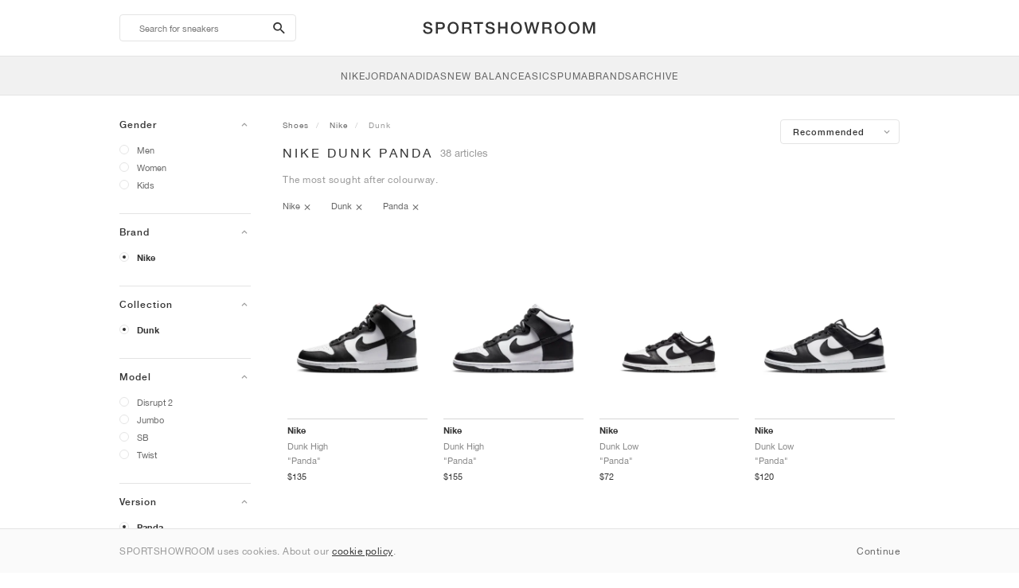

--- FILE ---
content_type: text/html; charset=UTF-8
request_url: https://sportshowroom.com/nike-dunk-panda
body_size: 19030
content:
<!DOCTYPE html> <html lang="en-US" dir="ltr"> <head>  <meta name="ir-site-verification-token" value="-982086094"/>
<meta charset="utf-8"/>
<meta http-equiv="X-UA-Compatible" content="IE=edge"/>
<meta name="viewport" content="width=device-width, initial-scale=1"/>
<meta name="csrf-token" content="GLHFbzDHQJpAe31Mf4SyTElam876TPiWW7HHROHh"/>
<meta property="og:type" content="article"/>
<meta property="og:site_name" content="SPORTSHOWROOM"/>
<meta property="fb:app_id" content=""/>
<meta name="twitter:card" content="summary"/>
<meta property="og:url" content="https://sportshowroom.com/nike-dunk-panda"/>
<meta name="twitter:url" content="https://sportshowroom.com/nike-dunk-panda"/>
<link rel="canonical" href="https://sportshowroom.com/nike-dunk-panda"/>
<title>Nike Dunk Panda | SPORTSHOWROOM</title>
<meta property="og:title" content="Nike Dunk Panda | SPORTSHOWROOM"/>
<meta name="twitter:title" content="Nike Dunk Panda | SPORTSHOWROOM"/>
<meta property="og:image" content="https://sportshowroom.com/themes/sportshowroom/favicons/apple-touch-icon.png" itemprop="image"/>
<link rel="apple-touch-icon" sizes="180x180" href="https://sportshowroom.com/themes/sportshowroom/favicons/apple-touch-icon.png?v=10"/>
<link rel="icon" type="image/png" href="https://sportshowroom.com/themes/sportshowroom/favicons/favicon-32x32.png?v=10" sizes="32x32"/>
<link rel="icon" type="image/png" href="https://sportshowroom.com/themes/sportshowroom/favicons/favicon-16x16.png?v=10" sizes="16x16"/>
<link rel="manifest" href="https://sportshowroom.com/themes/sportshowroom/favicons/site.webmanifest?v=10"/>
<link rel="mask-icon" href="https://sportshowroom.com/themes/sportshowroom/favicons/safari-pinned-tab.svg?v=10" color="#5bbad5"/>
<link rel="shortcut icon" href="https://sportshowroom.com/themes/sportshowroom/favicons/favicon.ico?v=10"/>
<meta name="theme-color" content="#ffffff"/>
<meta name="msapplication-config" content="https://sportshowroom.com/themes/sportshowroom/favicons/browserconfig.xml?v=10"/>
<meta name="description" content="Find your Nike Dunk Panda. At SPORTSHOWROOM you’ll discover all Dunk Panda sneakers. Sale and new releases. All in one place."/>
<meta property="og:description" content="Find your Nike Dunk Panda. At SPORTSHOWROOM you’ll discover all Dunk Panda sneakers. Sale and new releases. All in one place."/>
<meta name="twitter:description" content="Find your Nike Dunk Panda. At SPORTSHOWROOM you’ll discover all Dunk Panda sneakers. Sale and new releases. All in one place."/>
<meta name="keywords" content="Nike Dunk Panda"/>
<link rel="alternate" hreflang="bg-BG" href="https://sportshowroom.bg/nike-dunk-panda"/>
<link rel="alternate" hreflang="cs-CZ" href="https://sportshowroom.cz/nike-dunk-panda"/>
<link rel="alternate" hreflang="da-DK" href="https://sportshowroom.dk/nike-dunk-panda"/>
<link rel="alternate" hreflang="de-AT" href="https://sportshowroom.at/nike-dunk-panda"/>
<link rel="alternate" hreflang="de-CH" href="https://sportshowroom.ch/nike-dunk-panda"/>
<link rel="alternate" hreflang="de-DE" href="https://sportshowroom.de/nike-dunk-panda"/>
<link rel="alternate" hreflang="el-GR" href="https://sportshowroom.gr/nike-dunk-panda"/>
<link rel="alternate" hreflang="en-AU" href="https://sportshowroom.com.au/nike-dunk-panda"/>
<link rel="alternate" hreflang="en-CA" href="https://sportshowroom.ca/nike-dunk-panda"/>
<link rel="alternate" hreflang="en-GB" href="https://sportshowroom.co.uk/nike-dunk-panda"/>
<link rel="alternate" hreflang="en-IE" href="https://sportshowroom.ie/nike-dunk-panda"/>
<link rel="alternate" hreflang="en-US" href="https://sportshowroom.com/nike-dunk-panda"/>
<link rel="alternate" hreflang="en-ZA" href="https://sportshowroom.co.za/nike-dunk-panda"/>
<link rel="alternate" hreflang="es-ES" href="https://sportshowroom.es/nike-dunk-panda"/>
<link rel="alternate" hreflang="es-MX" href="https://sportshowroom.mx/nike-dunk-panda"/>
<link rel="alternate" hreflang="fi-FI" href="https://sportshowroom.fi/nike-dunk-panda"/>
<link rel="alternate" hreflang="fr-FR" href="https://sportshowroom.fr/nike-dunk-panda"/>
<link rel="alternate" hreflang="hr-HR" href="https://sportshowroom.hr/nike-dunk-panda"/>
<link rel="alternate" hreflang="hu-HU" href="https://sportshowroom.hu/nike-dunk-panda"/>
<link rel="alternate" hreflang="it-IT" href="https://sportshowroom.it/nike-dunk-panda"/>
<link rel="alternate" hreflang="nl-BE" href="https://sportshowroom.be/nike-dunk-panda"/>
<link rel="alternate" hreflang="nl-NL" href="https://sportshowroom.nl/nike-dunk-panda"/>
<link rel="alternate" hreflang="no-NO" href="https://sportshowroom.no/nike-dunk-panda"/>
<link rel="alternate" hreflang="pl-PL" href="https://sportshowroom.pl/nike-dunk-panda"/>
<link rel="alternate" hreflang="pt-BR" href="https://sportshowroom.com.br/nike-dunk-panda"/>
<link rel="alternate" hreflang="pt-PT" href="https://sportshowroom.pt/nike-dunk-panda"/>
<link rel="alternate" hreflang="ro-RO" href="https://sportshowroom.ro/nike-dunk-panda"/>
<link rel="alternate" hreflang="sk-SK" href="https://sportshowroom.sk/nike-dunk-panda"/>
<link rel="alternate" hreflang="sl-SI" href="https://sportshowroom.si/nike-dunk-panda"/>
<link rel="alternate" hreflang="sv-SE" href="https://sportshowroom.se/nike-dunk-panda"/> <link href="/build/css/customer.css?id=ad9f1b807aa7d9e8b86e" rel="stylesheet"> <link href="/build/css/sportshowroom.css?id=a8cf15c3094b577abc2c" rel="stylesheet">  <link type="text/css" rel="stylesheet" href="/build/css/products.css?id=421b74d18b15667e338f">  <noscript> <style> .yesscript { display: none; } </style> </noscript> <script>
    const failed_images = [];
    const failed_image_url = 'https://sportshowroom.com/product/retry-image';
    window.handleFailedImage = function (src) {
        failed_images.push(src);
    };
</script>
 </head> <body id="theme-sportshowroom" class="ltr"> <header onclick="void(0)"> <div class="top-header container"> <i class="search-bar-open xs mdi  mdi-magnify "></i> <i class="click-menu-open xs mdi mdi-menu"></i> <div class="search-bar-container "> <form action="https://sportshowroom.com/shoes" method="GET" role="form" class="search-bar recaptcha-form" data-recaptcha-action="search">  <button type="submit" class="submit-btn"> <span class="sr-only">search-btn</span> <i class="icon_search mdi mdi-magnify"></i> </button> <button class="close-btn"> <i class="mdi mdi-close"></i> </button> <button class="clear-btn"> <span class="clear-search">Clear</span> </button> <div class="input-container"> <input name="search" value="" placeholder="Search for sneakers
" autocomplete="off" data-suggestions-url="https://sportshowroom.com/ajax_get_page_suggestions"> </div> </form> <div class="suggestions-container"> <a class="near-me-btn" href="https://sportshowroom.com/nike-dunk-panda?order=_geo_distance-asc"> <i class="mdi mdi-navigation-variant-outline"></i> Nearby </a> <ul class="suggestions"> </ul> </div> </div> <a href="/" id="home-link">  <img role="img" alt="SPORTSHOWROOM" src="/themes/sportshowroom/images/wordmark.svg?v=3" width="225" height="24">  </a> </div> <div class="bottom-header"> <nav class="click-menu"> <ul class="submenu submenu-0">  <li>  <a href="/nike-store" class="title title-0" >  <span class="title-text">Nike</span>  </a>   <a href="/nike-store" class="all-text all-text-0" > All </a>   <ul class="submenu submenu-1">  <li>  <a href="https://sportshowroom.com/nike" class="title title-1" >  <span class="title-text">Nike 1</span>  </a>    <ul class="submenu submenu-2">  <li>  <a href="/nike-snkrs" class="title title-2" >  <span class="title-text">SportStyle</span>  </a>   <a href="/nike-snkrs" class="all-text all-text-2" > All </a>   <ul class="submenu submenu-3">  <li>  <a href="/nike-dunk" class="title title-3" >  <span class="title-text">Dunk</span>  </a>    </li>  <li>  <a href="/nike-air-force-1" class="title title-3" >  <span class="title-text">Air Force 1</span>  </a>    </li>  <li>  <a href="/nike-blazer" class="title title-3" >  <span class="title-text">Blazer</span>  </a>    </li>  <li>  <a href="/nike-cortez" class="title title-3" >  <span class="title-text">Cortez</span>  </a>    </li>  <li>  <a href="/nike-vomero-5" class="title title-3" >  <span class="title-text">Vomero 5</span>  </a>    </li>  <li>  <a href="/nike-v2k-run" class="title title-3" >  <span class="title-text">V2K Run</span>  </a>    </li>  <li>  <a href="/nike-p-6000" class="title title-3" >  <span class="title-text">P-6000</span>  </a>    </li>  <li>  <a href="/nike-v5-rnr" class="title title-3" >  <span class="title-text">V5 RNR</span>  </a>    </li>  <li>  <a href="/nike-initiator" class="title title-3" >  <span class="title-text">Initiator</span>  </a>    </li>  <li>  <a href="/nike-air-superfly" class="title title-3" >  <span class="title-text">Air Superfly</span>  </a>    </li>  <li>  <a href="/nike-shox" class="title title-3" >  <span class="title-text">Shox</span>  </a>    </li>  <li>  <a href="/nike-air-pegasus-2k5" class="title title-3" >  <span class="title-text">Air Pegasus 2005</span>  </a>    </li>  <li>  <a href="/nike-air-pegasus-wave" class="title title-3" >  <span class="title-text">Air Pegasus Wave</span>  </a>    </li>  <li>  <a href="/nike-field-general" class="title title-3" >  <span class="title-text">Field General</span>  </a>    </li>  <li>  <a href="/nike-killshot" class="title title-3" >  <span class="title-text">Killshot 2</span>  </a>    </li>  <li>  <a href="/nike-total-90" class="title title-3" >  <span class="title-text">Total 90</span>  </a>    </li>  <li>  <a href="/nike-ava-rover" class="title title-3" >  <span class="title-text">Ava Rover</span>  </a>    </li>  <li>  <a href="/nike-rejuven8" class="title title-3" >  <span class="title-text">Rejuven8</span>  </a>    </li>  <li>  <a href="/nike-air-rift" class="title title-3" >  <span class="title-text">Air Rift</span>  </a>    </li>  </ul>  </li>  </ul>  </li>  <li>  <a href="https://sportshowroom.com/nike" class="title title-1" >  <span class="title-text">Nike 2</span>  </a>    <ul class="submenu submenu-2">  <li>  <a href="/nike-air-max" class="title title-2" >  <span class="title-text">Air Max</span>  </a>   <a href="/nike-air-max" class="all-text all-text-2" > All </a>   <ul class="submenu submenu-3">  <li>  <a href="/nike-air-max-1" class="title title-3" >  <span class="title-text">1</span>  </a>    </li>  <li>  <a href="/nike-air-max-90" class="title title-3" >  <span class="title-text">90</span>  </a>    </li>  <li>  <a href="/nike-air-max-95" class="title title-3" >  <span class="title-text">95</span>  </a>    </li>  <li>  <a href="/nike-air-max-97" class="title title-3" >  <span class="title-text">97</span>  </a>    </li>  <li>  <a href="/nike-air-max-plus" class="title title-3" >  <span class="title-text">Plus</span>  </a>    </li>  <li>  <a href="/nike-vapormax" class="title title-3" >  <span class="title-text">VaporMax</span>  </a>    </li>  <li>  <a href="/nike-air-max-270" class="title title-3" >  <span class="title-text">270</span>  </a>    </li>  <li>  <a href="/nike-air-max-dn" class="title title-3" >  <span class="title-text">Dn</span>  </a>    </li>  <li>  <a href="/nike-air-max-sunder" class="title title-3" >  <span class="title-text">SNDR</span>  </a>    </li>  <li>  <a href="/nike-air-max-180" class="title title-3" >  <span class="title-text">180</span>  </a>    </li>  <li>  <a href="/nike-air-max-tl-2-5" class="title title-3" >  <span class="title-text">TL 2.5</span>  </a>    </li>  <li>  <a href="/nike-air-max-portal" class="title title-3" >  <span class="title-text">Portal</span>  </a>    </li>  <li>  <a href="/nike-air-max-muse" class="title title-3" >  <span class="title-text">Muse</span>  </a>    </li>  <li>  <a href="/nike-air-max-craze" class="title title-3" >  <span class="title-text">Craze</span>  </a>    </li>  <li>  <a href="/nike-air-max-moto-2k" class="title title-3" >  <span class="title-text">Moto 2K</span>  </a>    </li>  <li>  <a href="/nike-air-max-phenomena" class="title title-3" >  <span class="title-text">Phenomena</span>  </a>    </li>  <li>  <a href="/nike-air-max-fire" class="title title-3" >  <span class="title-text">Fire</span>  </a>    </li>  <li>  <a href="/nike-air-max-1000" class="title title-3" >  <span class="title-text">1000</span>  </a>    </li>  </ul>  </li>  </ul>  </li>  <li>  <a href="https://sportshowroom.com/nike" class="title title-1" >  <span class="title-text">Nike 3</span>  </a>    <ul class="submenu submenu-2">  <li>  <a href="/nike-running" class="title title-2" >  <span class="title-text">Running</span>  </a>   <a href="/nike-running" class="all-text all-text-2" > All </a>   <ul class="submenu submenu-3">  <li>  <a href="/nike-alphafly" class="title title-3" >  <span class="title-text">Alphafly</span>  </a>    </li>  <li>  <a href="/nike-vaporfly" class="title title-3" >  <span class="title-text">Vaporfly</span>  </a>    </li>  <li>  <a href="/nike-zoom-fly" class="title title-3" >  <span class="title-text">Zoom Fly</span>  </a>    </li>  <li>  <a href="/nike-vomero" class="title title-3" >  <span class="title-text">Vomero</span>  </a>    </li>  <li>  <a href="/nike-pegasus" class="title title-3" >  <span class="title-text">Pegasus</span>  </a>    </li>  <li>  <a href="/nike-structure" class="title title-3" >  <span class="title-text">Structure</span>  </a>    </li>  <li>  <a href="/nike-invincible" class="title title-3" >  <span class="title-text">Invincible</span>  </a>    </li>  <li>  <a href="/nike-infinityrn" class="title title-3" >  <span class="title-text">InfinityRN</span>  </a>    </li>  <li>  <a href="/nike-dragonfly" class="title title-3" >  <span class="title-text">Dragonfly</span>  </a>    </li>  <li>  <a href="/nike-maxfly" class="title title-3" >  <span class="title-text">Maxfly</span>  </a>    </li>  </ul>  </li>  <li>  <a href="/nike-trail" class="title title-2" >  <span class="title-text">Trail</span>  </a>   <a href="/nike-trail" class="all-text all-text-2" > All </a>   <ul class="submenu submenu-3">  <li>  <a href="/nike-zegama" class="title title-3" >  <span class="title-text">Zegama</span>  </a>    </li>  <li>  <a href="/nike-ultrafly" class="title title-3" >  <span class="title-text">Ultrafly</span>  </a>    </li>  <li>  <a href="/nike-wildhorse" class="title title-3" >  <span class="title-text">Wildhorse</span>  </a>    </li>  <li>  <a href="/nike-kiger" class="title title-3" >  <span class="title-text">Kiger</span>  </a>    </li>  <li>  <a href="/nike-juniper" class="title title-3" >  <span class="title-text">Juniper</span>  </a>    </li>  <li>  <a href="/nike-pegasus-trail" class="title title-3" >  <span class="title-text">Pegasus</span>  </a>    </li>  <li>  <a href="/nike-acg" class="title title-3" >  <span class="title-text">ACG</span>  </a>    </li>  </ul>  </li>  </ul>  </li>  <li>  <a href="https://sportshowroom.com/nike" class="title title-1" >  <span class="title-text">Nike 4</span>  </a>    <ul class="submenu submenu-2">  <li>  <a href="/nike-football" class="title title-2" >  <span class="title-text">Football</span>  </a>   <a href="/nike-football" class="all-text all-text-2" > All </a>   <ul class="submenu submenu-3">  <li>  <a href="/nike-tiempo" class="title title-3" >  <span class="title-text">Tiempo</span>  </a>    </li>  <li>  <a href="/nike-mercurial" class="title title-3" >  <span class="title-text">Mercurial</span>  </a>    </li>  <li>  <a href="/nike-phantom" class="title title-3" >  <span class="title-text">Phantom</span>  </a>    </li>  <li>  <a href="/nike-hypervenom" class="title title-3" >  <span class="title-text">Hypervenom</span>  </a>    </li>  </ul>  </li>  <li>  <a href="/nike-training" class="title title-2" >  <span class="title-text">Training</span>  </a>   <a href="/nike-training" class="all-text all-text-2" > All </a>   <ul class="submenu submenu-3">  <li>  <a href="/nike-metcon" class="title title-3" >  <span class="title-text">Metcon</span>  </a>    </li>  <li>  <a href="/nike-free-metcon" class="title title-3" >  <span class="title-text">Free Metcon</span>  </a>    </li>  <li>  <a href="/nike-romaleos" class="title title-3" >  <span class="title-text">Romaleos</span>  </a>    </li>  <li>  <a href="/nike-versair" class="title title-3" >  <span class="title-text">Versair</span>  </a>    </li>  <li>  <a href="/nike-free-2025" class="title title-3" >  <span class="title-text">Free 2025</span>  </a>    </li>  </ul>  </li>  <li>  <a href="/nike-tennis" class="title title-2" >  <span class="title-text">Tennis</span>  </a>   <a href="/nike-tennis" class="all-text all-text-2" > All </a>   <ul class="submenu submenu-3">  <li>  <a href="/nikecourt" class="title title-3" >  <span class="title-text">Court</span>  </a>    </li>  <li>  <a href="/nike-vapor" class="title title-3" >  <span class="title-text">Vapor</span>  </a>    </li>  <li>  <a href="/nike-gp-challenge" class="title title-3" >  <span class="title-text">GP Challenge</span>  </a>    </li>  </ul>  </li>  </ul>  </li>  <li>  <a href="https://sportshowroom.com/nike" class="title title-1" >  <span class="title-text">Nike 5</span>  </a>    <ul class="submenu submenu-2">  <li>  <a href="/nike-basketball" class="title title-2" >  <span class="title-text">Basketball</span>  </a>   <a href="/nike-basketball" class="all-text all-text-2" > All </a>   <ul class="submenu submenu-3">  <li>  <a href="/nike-kobe" class="title title-3" >  <span class="title-text">Kobe</span>  </a>    </li>  <li>  <a href="/nike-lebron" class="title title-3" >  <span class="title-text">LeBron</span>  </a>    </li>  <li>  <a href="/nike-kd" class="title title-3" >  <span class="title-text">KD</span>  </a>    </li>  <li>  <a href="/nike-giannis" class="title title-3" >  <span class="title-text">Giannis</span>  </a>    </li>  <li>  <a href="/nike-ja" class="title title-3" >  <span class="title-text">Ja</span>  </a>    </li>  <li>  <a href="/nike-book" class="title title-3" >  <span class="title-text">Book</span>  </a>    </li>  <li>  <a href="/nike-sabrina" class="title title-3" >  <span class="title-text">Sabrina</span>  </a>    </li>  <li>  <a href="/nike-air-penny" class="title title-3" >  <span class="title-text">Penny</span>  </a>    </li>  <li>  <a href="/nike-a-one" class="title title-3" >  <span class="title-text">A&#039;One</span>  </a>    </li>  <li>  <a href="/nike-gt-hustle" class="title title-3" >  <span class="title-text">G.T. Hustle</span>  </a>    </li>  <li>  <a href="/nike-gt-cut" class="title title-3" >  <span class="title-text">G.T. Cut</span>  </a>    </li>  <li>  <a href="/nike-gt-jump" class="title title-3" >  <span class="title-text">G.T. Jump</span>  </a>    </li>  <li>  <a href="/nike-gt-future" class="title title-3" >  <span class="title-text">G.T. Future</span>  </a>    </li>  <li>  <a href="/nike-st-flare" class="title title-3" >  <span class="title-text">S.T. Flare</span>  </a>    </li>  </ul>  </li>  <li>  <a href="/nike-american-football" class="title title-2" >  <span class="title-text">American Football</span>  </a>   <a href="/nike-american-football" class="all-text all-text-2" > All </a>   <ul class="submenu submenu-3">  <li>  <a href="/nike-vapor-edge" class="title title-3" >  <span class="title-text">Vapor Edge</span>  </a>    </li>  <li>  <a href="/nike-alpha-menace" class="title title-3" >  <span class="title-text">Alpha Menace</span>  </a>    </li>  <li>  <a href="/nike-vapor-pro" class="title title-3" >  <span class="title-text">Vapor Pro</span>  </a>    </li>  </ul>  </li>  </ul>  </li>  <li>  <a href="https://sportshowroom.com/nike" class="title title-1" >  <span class="title-text">Nike 6</span>  </a>    <ul class="submenu submenu-2">  <li>  <a href="/nike-skateboarding" class="title title-2" >  <span class="title-text">Skateboarding</span>  </a>   <a href="/nike-skateboarding" class="all-text all-text-2" > All </a>   <ul class="submenu submenu-3">  <li>  <a href="/nike-sb" class="title title-3" >  <span class="title-text">SB</span>  </a>    </li>  <li>  <a href="/nike-sb-dunk" class="title title-3" >  <span class="title-text">Dunk</span>  </a>    </li>  <li>  <a href="/nike-sb-blazer" class="title title-3" >  <span class="title-text">Blazer</span>  </a>    </li>  <li>  <a href="/nike-janoski" class="title title-3" >  <span class="title-text">Janoski</span>  </a>    </li>  <li>  <a href="/nike-sb-nyjah" class="title title-3" >  <span class="title-text">Nyjah</span>  </a>    </li>  <li>  <a href="/nike-sb-ishod" class="title title-3" >  <span class="title-text">Ishod</span>  </a>    </li>  <li>  <a href="/nike-sb-leo" class="title title-3" >  <span class="title-text">Leo</span>  </a>    </li>  <li>  <a href="/nike-sb-force-58" class="title title-3" >  <span class="title-text">Force 58</span>  </a>    </li>  <li>  <a href="/nike-sb-malor" class="title title-3" >  <span class="title-text">Malor</span>  </a>    </li>  <li>  <a href="/nike-sb-ps8" class="title title-3" >  <span class="title-text">PS8</span>  </a>    </li>  <li>  <a href="/nike-sb-vertebrae" class="title title-3" >  <span class="title-text">Vertebrae</span>  </a>    </li>  <li>  <a href="/nike-sb-chron-2" class="title title-3" >  <span class="title-text">Chron 2</span>  </a>    </li>  </ul>  </li>  <li>  <a href="/nike-baseball" class="title title-2" >  <span class="title-text">Baseball</span>  </a>   <a href="/nike-baseball" class="all-text all-text-2" > All </a>   <ul class="submenu submenu-3">  <li>  <a href="/nike-alpha-huarache" class="title title-3" >  <span class="title-text">Alpha Huarache</span>  </a>    </li>  <li>  <a href="/nike-trout" class="title title-3" >  <span class="title-text">Trout</span>  </a>    </li>  <li>  <a href="/nike-diamond" class="title title-3" >  <span class="title-text">Diamond</span>  </a>    </li>  <li>  <a href="/nike-griffey" class="title title-3" >  <span class="title-text">Griffey</span>  </a>    </li>  </ul>  </li>  </ul>  </li>  <li>  <a href="https://sportshowroom.com/nike" class="title title-1" >  <span class="title-text">Nike 7</span>  </a>    <ul class="submenu submenu-2">  <li>  <a href="/nike-golf" class="title title-2" >  <span class="title-text">Golf</span>  </a>   <a href="/nike-golf" class="all-text all-text-2" > All </a>   <ul class="submenu submenu-3">  <li>  <a href="/nike-victory-tour" class="title title-3" >  <span class="title-text">Victory Tour</span>  </a>    </li>  <li>  <a href="/nike-infinity-tour" class="title title-3" >  <span class="title-text">Infinity Tour</span>  </a>    </li>  <li>  <a href="/nike-victory-pro" class="title title-3" >  <span class="title-text">Victory Pro</span>  </a>    </li>  <li>  <a href="/nike-free-golf" class="title title-3" >  <span class="title-text">Free Golf</span>  </a>    </li>  </ul>  </li>  <li>  <a href="/nike-snkrs" class="title title-2" >  <span class="title-text">Collabs</span>  </a>   <a href="/nike-snkrs" class="all-text all-text-2" > All </a>   <ul class="submenu submenu-3">  <li>  <a href="/nike-supreme" class="title title-3" >  <span class="title-text">x Supreme</span>  </a>    </li>  <li>  <a href="/nike-travis-scott" class="title title-3" >  <span class="title-text">x Travis Scott</span>  </a>    </li>  <li>  <a href="/nike-off-white" class="title title-3" >  <span class="title-text">x Off-White™</span>  </a>    </li>  <li>  <a href="/nike-jacquemus" class="title title-3" >  <span class="title-text">x JACQUEMUS</span>  </a>    </li>  <li>  <a href="/nike-sacai" class="title title-3" >  <span class="title-text">x sacai</span>  </a>    </li>  <li>  <a href="/nike-louis-vuitton" class="title title-3" >  <span class="title-text">x Louis Vuitton</span>  </a>    </li>  <li>  <a href="/nike-cdg" class="title title-3" >  <span class="title-text">x Comme des Garçons</span>  </a>    </li>  <li>  <a href="/nike-patta" class="title title-3" >  <span class="title-text">x Patta</span>  </a>    </li>  <li>  <a href="/nike-corteiz" class="title title-3" >  <span class="title-text">x Corteiz</span>  </a>    </li>  <li>  <a href="nike-nocta" class="title title-3"  target="_blank" >  <span class="title-text">x NOCTA</span>  </a>    </li>  <li>  <a href="/nike-bode" class="title title-3" >  <span class="title-text">x Bode</span>  </a>    </li>  <li>  <a href="/nike-lil-yachty" class="title title-3" >  <span class="title-text">x Lil Yachty</span>  </a>    </li>  <li>  <a href="/nike-tom-sachs" class="title title-3" >  <span class="title-text">x Tom Sachs</span>  </a>    </li>  </ul>  </li>  </ul>  </li>  </ul>  </li>  <li>  <a href="https://sportshowroom.com/jordan" class="title title-0" >  <span class="title-text">Jordan</span>  </a>   <a href="https://sportshowroom.com/jordan" class="all-text all-text-0" > All </a>   <ul class="submenu submenu-1">  <li>  <a href="https://sportshowroom.com/jordan" class="title title-1" >  <span class="title-text">Jordan row 1</span>  </a>    <ul class="submenu submenu-2">  <li>  <a href="/jordan" class="title title-2" >  <span class="title-text">SportStyle</span>  </a>   <a href="/jordan" class="all-text all-text-2" > All </a>   <ul class="submenu submenu-3">  <li>  <a href="/jordan-1" class="title title-3" >  <span class="title-text">1</span>  </a>    </li>  <li>  <a href="/jordan-2" class="title title-3" >  <span class="title-text">2</span>  </a>    </li>  <li>  <a href="/jordan-3" class="title title-3" >  <span class="title-text">3</span>  </a>    </li>  <li>  <a href="/jordan-4" class="title title-3" >  <span class="title-text">4</span>  </a>    </li>  <li>  <a href="/jordan-5" class="title title-3" >  <span class="title-text">5</span>  </a>    </li>  <li>  <a href="/jordan-6" class="title title-3" >  <span class="title-text">6</span>  </a>    </li>  <li>  <a href="/jordan-9" class="title title-3" >  <span class="title-text">9</span>  </a>    </li>  <li>  <a href="/jordan-10" class="title title-3" >  <span class="title-text">10</span>  </a>    </li>  <li>  <a href="/jordan-11" class="title title-3" >  <span class="title-text">11</span>  </a>    </li>  <li>  <a href="/jordan-12" class="title title-3" >  <span class="title-text">12</span>  </a>    </li>  <li>  <a href="/jordan-13" class="title title-3" >  <span class="title-text">13</span>  </a>    </li>  <li>  <a href="/jordan-14" class="title title-3" >  <span class="title-text">14</span>  </a>    </li>  <li>  <a href="/jordan-17" class="title title-3" >  <span class="title-text">17</span>  </a>    </li>  <li>  <a href="/jordan-flight-court" class="title title-3" >  <span class="title-text">Flight Court</span>  </a>    </li>  <li>  <a href="/jordan-session" class="title title-3" >  <span class="title-text">Session</span>  </a>    </li>  <li>  <a href="/jordan-cmft-era" class="title title-3" >  <span class="title-text">CMFT Era</span>  </a>    </li>  <li>  <a href="/jordan-spizike" class="title title-3" >  <span class="title-text">Spizike</span>  </a>    </li>  <li>  <a href="/jordan-legacy-312" class="title title-3" >  <span class="title-text">Legacy 312</span>  </a>    </li>  <li>  <a href="/jordan-trunner" class="title title-3" >  <span class="title-text">Trunner</span>  </a>    </li>  </ul>  </li>  </ul>  </li>  <li>  <a href="https://sportshowroom.com/jordan" class="title title-1" >  <span class="title-text">Row 2</span>  </a>    <ul class="submenu submenu-2">  <li>  <a href="/jordan" class="title title-2" >  <span class="title-text">Basketball</span>  </a>   <a href="/jordan" class="all-text all-text-2" > All </a>   <ul class="submenu submenu-3">  <li>  <a href="/jordan-luka" class="title title-3" >  <span class="title-text">Luka</span>  </a>    </li>  <li>  <a href="/jordan-tatum" class="title title-3" >  <span class="title-text">Tatum</span>  </a>    </li>  <li>  <a href="/jordan-zion" class="title title-3" >  <span class="title-text">Zion</span>  </a>    </li>  <li>  <a href="/jordan-40" class="title title-3" >  <span class="title-text">40</span>  </a>    </li>  <li>  <a href="/jordan-heir" class="title title-3" >  <span class="title-text">Heir</span>  </a>    </li>  </ul>  </li>  </ul>  </li>  <li>  <a href="https://sportshowroom.com/jordan" class="title title-1" >  <span class="title-text">Row 3</span>  </a>    <ul class="submenu submenu-2">  <li>  <a href="/jordan" class="title title-2" >  <span class="title-text">Collabs</span>  </a>   <a href="/jordan" class="all-text all-text-2" > All </a>   <ul class="submenu submenu-3">  <li>  <a href="/jordan-travis-scott" class="title title-3" >  <span class="title-text">x Travis Scott</span>  </a>    </li>  <li>  <a href="/jordan-off-white" class="title title-3" >  <span class="title-text">x Off-White™</span>  </a>    </li>  <li>  <a href="/jordan-j-balvin" class="title title-3" >  <span class="title-text">x J Balvin</span>  </a>    </li>  <li>  <a href="/jordan-jumpman-jack" class="title title-3" >  <span class="title-text">x Cactus Jack</span>  </a>    </li>  <li>  <a href="/jordan-psg" class="title title-3" >  <span class="title-text">x Paris Saint-Germain</span>  </a>    </li>  </ul>  </li>  </ul>  </li>  </ul>  </li>  <li>  <a href="https://sportshowroom.com/adidas-adizero-evo-sl" class="title title-0" >  <span class="title-text">adidas</span>  </a>   <a href="https://sportshowroom.com/adidas-adizero-evo-sl" class="all-text all-text-0" > All </a>   <ul class="submenu submenu-1">  <li>  <a href="https://sportshowroom.com/adidas-adizero-evo-sl" class="title title-1" >  <span class="title-text">Row 1</span>  </a>    <ul class="submenu submenu-2">  <li>  <a href="/adidas" class="title title-2" >  <span class="title-text">Sportstyle</span>  </a>   <a href="/adidas" class="all-text all-text-2" > All </a>   <ul class="submenu submenu-3">  <li>  <a href="/adidas-originals" class="title title-3" >  <span class="title-text">Originals</span>  </a>    </li>  <li>  <a href="/adidas-samba" class="title title-3" >  <span class="title-text">Samba</span>  </a>    </li>  <li>  <a href="/adidas-gazelle" class="title title-3" >  <span class="title-text">Gazelle</span>  </a>    </li>  <li>  <a href="/adidas-superstar" class="title title-3" >  <span class="title-text">Superstar</span>  </a>    </li>  <li>  <a href="/adidas-handball-spezial" class="title title-3" >  <span class="title-text">Handball Spezial</span>  </a>    </li>  <li>  <a href="/adidas-campus-00s" class="title title-3" >  <span class="title-text">Campus 00s</span>  </a>    </li>  <li>  <a href="/adidas-sl-72" class="title title-3" >  <span class="title-text">SL 72</span>  </a>    </li>  <li>  <a href="/adidas-stan-smith" class="title title-3" >  <span class="title-text">Stan Smith</span>  </a>    </li>  <li>  <a href="/adidas-forum" class="title title-3" >  <span class="title-text">Forum</span>  </a>    </li>  <li>  <a href="/adidas-jabbar" class="title title-3" >  <span class="title-text">Jabbar</span>  </a>    </li>  <li>  <a href="/adidas-country" class="title title-3" >  <span class="title-text">Country</span>  </a>    </li>  <li>  <a href="/adidas-taekwondo" class="title title-3" >  <span class="title-text">Taekwondo</span>  </a>    </li>  <li>  <a href="/adidas-tokyo" class="title title-3" >  <span class="title-text">Tokyo</span>  </a>    </li>  <li>  <a href="/adidas-japan" class="title title-3" >  <span class="title-text">Japan</span>  </a>    </li>  <li>  <a href="/adidas-adizero-aruku" class="title title-3" >  <span class="title-text">Adizero Aruku</span>  </a>    </li>  <li>  <a href="/adidas-lightblaze" class="title title-3" >  <span class="title-text">Lightblaze</span>  </a>    </li>  <li>  <a href="/adidas-megaride" class="title title-3" >  <span class="title-text">Megaride</span>  </a>    </li>  <li>  <a href="/adidas-adistar-cushion" class="title title-3" >  <span class="title-text">Adistar Cushion</span>  </a>    </li>  <li>  <a href="/adidas-adiracer" class="title title-3" >  <span class="title-text">Adiracer</span>  </a>    </li>  </ul>  </li>  </ul>  </li>  <li>  <a href="https://sportshowroom.com/adidas-adizero-evo-sl" class="title title-1" >  <span class="title-text">Row 2</span>  </a>    <ul class="submenu submenu-2">  <li>  <a href="/adidas" class="title title-2" >  <span class="title-text">Running</span>  </a>   <a href="/adidas" class="all-text all-text-2" > All </a>   <ul class="submenu submenu-3">  <li>  <a href="/adidas-ultraboost" class="title title-3" >  <span class="title-text">Ultraboost</span>  </a>    </li>  <li>  <a href="/adidas-supernova" class="title title-3" >  <span class="title-text">Supernova</span>  </a>    </li>  <li>  <a href="/adidas-adistar" class="title title-3" >  <span class="title-text">Adistar</span>  </a>    </li>  <li>  <a href="/adidas-4dfwd" class="title title-3" >  <span class="title-text">4DFWD</span>  </a>    </li>  <li>  <a href="/adidas-adizero" class="title title-3" >  <span class="title-text">Adizero</span>  </a>    </li>  <li>  <a href="/adidas-adizero-adios" class="title title-3" >  <span class="title-text">Adizero Adios</span>  </a>    </li>  <li>  <a href="/adidas-adizero-adios-pro" class="title title-3" >  <span class="title-text">Adizero Adios Pro</span>  </a>    </li>  <li>  <a href="/adidas-adizero-boston" class="title title-3" >  <span class="title-text">Adizero Boston</span>  </a>    </li>  <li>  <a href="/adidas-adizero-evo-sl" class="title title-3" >  <span class="title-text">Adizero EVO SL</span>  </a>    </li>  <li>  <a href="/adidas-adizero-takumi-sen" class="title title-3" >  <span class="title-text">Adizero Takumi Sen</span>  </a>    </li>  <li>  <a href="/adidas-adizero-prime-x" class="title title-3" >  <span class="title-text">Adizero Prime X</span>  </a>    </li>  <li>  <a href="/adidas-adizero-prime-sp" class="title title-3" >  <span class="title-text">Adizero Prime SP</span>  </a>    </li>  <li>  <a href="/adidas-terrex" class="title title-3" >  <span class="title-text">Terrex</span>  </a>    </li>  </ul>  </li>  </ul>  </li>  <li>  <a href="https://sportshowroom.com/adidas-adizero-evo-sl" class="title title-1" >  <span class="title-text">Row 3</span>  </a>    <ul class="submenu submenu-2">  <li>  <a href="/adidas" class="title title-2" >  <span class="title-text">Football</span>  </a>   <a href="/adidas" class="all-text all-text-2" > All </a>   <ul class="submenu submenu-3">  <li>  <a href="/adidas-predator" class="title title-3" >  <span class="title-text">Predator</span>  </a>    </li>  <li>  <a href="/adidas-f50" class="title title-3" >  <span class="title-text">F50</span>  </a>    </li>  <li>  <a href="/adidas-copa" class="title title-3" >  <span class="title-text">Copa</span>  </a>    </li>  </ul>  </li>  </ul>  </li>  <li>  <a href="https://sportshowroom.com/adidas-adizero-evo-sl" class="title title-1" >  <span class="title-text">Row 7</span>  </a>    <ul class="submenu submenu-2">  <li>  <a href="/adidas" class="title title-2" >  <span class="title-text">Basketball</span>  </a>   <a href="/adidas" class="all-text all-text-2" > All </a>   <ul class="submenu submenu-3">  <li>  <a href="/adidas-anthony-edwards" class="title title-3" >  <span class="title-text">Anthony Edwards</span>  </a>    </li>  <li>  <a href="/adidas-harden" class="title title-3" >  <span class="title-text">Harden</span>  </a>    </li>  <li>  <a href="/adidas-dame" class="title title-3" >  <span class="title-text">Dame</span>  </a>    </li>  <li>  <a href="/adidas-don" class="title title-3" >  <span class="title-text">D.O.N.</span>  </a>    </li>  <li>  <a href="/adidas-adizero-select" class="title title-3" >  <span class="title-text">Adizero Select</span>  </a>    </li>  </ul>  </li>  </ul>  </li>  <li>  <a href="https://sportshowroom.com/adidas-adizero-evo-sl" class="title title-1" >  <span class="title-text">Row 5</span>  </a>    <ul class="submenu submenu-2">  <li>  <a href="/adidas" class="title title-2" >  <span class="title-text">Skateboarding</span>  </a>   <a href="/adidas" class="all-text all-text-2" > All </a>   <ul class="submenu submenu-3">  <li>  <a href="/adidas-busenitz" class="title title-3" >  <span class="title-text">Busenitz</span>  </a>    </li>  <li>  <a href="/adidas-tyshawn" class="title title-3" >  <span class="title-text">Tyshawn</span>  </a>    </li>  <li>  <a href="/adidas-puig" class="title title-3" >  <span class="title-text">Puig</span>  </a>    </li>  <li>  <a href="/adidas-nora" class="title title-3" >  <span class="title-text">Nora</span>  </a>    </li>  <li>  <a href="/adidas-samba-adv" class="title title-3" >  <span class="title-text">Samba</span>  </a>    </li>  <li>  <a href="/adidas-gazelle-adv" class="title title-3" >  <span class="title-text">Gazelle</span>  </a>    </li>  <li>  <a href="/adidas-superstar-adv" class="title title-3" >  <span class="title-text">Superstar</span>  </a>    </li>  </ul>  </li>  </ul>  </li>  <li>  <a href="https://sportshowroom.com/adidas-adizero-evo-sl" class="title title-1" >  <span class="title-text">Row 8</span>  </a>    <ul class="submenu submenu-2">  <li>  <a href="/adidas" class="title title-2" >  <span class="title-text">Training</span>  </a>   <a href="/adidas" class="all-text all-text-2" > All </a>   <ul class="submenu submenu-3">  <li>  <a href="/adidas-dropset" class="title title-3" >  <span class="title-text">Dropset</span>  </a>    </li>  <li>  <a href="/adidas-rapidmove" class="title title-3" >  <span class="title-text">Rapidmove</span>  </a>    </li>  <li>  <a href="/adidas-adipower" class="title title-3" >  <span class="title-text">Adipower</span>  </a>    </li>  </ul>  </li>  <li>  <a href="/adidas" class="title title-2" >  <span class="title-text">Golf</span>  </a>   <a href="/adidas" class="all-text all-text-2" > All </a>   <ul class="submenu submenu-3">  <li>  <a href="/adidas-tour-360" class="title title-3" >  <span class="title-text">Tour360</span>  </a>    </li>  <li>  <a href="/adidas-codechaos" class="title title-3" >  <span class="title-text">Codechaos</span>  </a>    </li>  <li>  <a href="/adidas-adizero-zg" class="title title-3" >  <span class="title-text">Adizero ZG</span>  </a>    </li>  </ul>  </li>  <li>  <a href="/adidas" class="title title-2" >  <span class="title-text">Tennis</span>  </a>   <a href="/adidas" class="all-text all-text-2" > All </a>   <ul class="submenu submenu-3">  <li>  <a href="/adidas-barricade" class="title title-3" >  <span class="title-text">Barricade</span>  </a>    </li>  <li>  <a href="/adidas-adizero-ubersonic" class="title title-3" >  <span class="title-text">Adizero Ubersonic</span>  </a>    </li>  <li>  <a href="/adidas-adizero-cybersonic" class="title title-3" >  <span class="title-text">Adizero Cybersonic</span>  </a>    </li>  <li>  <a href="/adidas-avacourt" class="title title-3" >  <span class="title-text">Avacourt</span>  </a>    </li>  </ul>  </li>  </ul>  </li>  <li>  <a href="https://sportshowroom.com/adidas-adizero-evo-sl" class="title title-1" >  <span class="title-text">Row 6</span>  </a>    <ul class="submenu submenu-2">  <li>  <a href="/adidas" class="title title-2" >  <span class="title-text">Collabs</span>  </a>   <a href="/adidas" class="all-text all-text-2" > All </a>   <ul class="submenu submenu-3">  <li>  <a href="/adidas-wales-bonner" class="title title-3" >  <span class="title-text">x Wales Bonner</span>  </a>    </li>  <li>  <a href="/adidas-bad-bunny" class="title title-3" >  <span class="title-text">x Bad Bunny</span>  </a>    </li>  <li>  <a href="/adidas-gucci" class="title title-3" >  <span class="title-text">x Gucci</span>  </a>    </li>  <li>  <a href="/adidas-fear-of-god" class="title title-3" >  <span class="title-text">x Fear Of God</span>  </a>    </li>  <li>  <a href="/adidas-sporty-and-rich" class="title title-3" >  <span class="title-text">x Sporty &amp; Rich</span>  </a>    </li>  <li>  <a href="/adidas-disney" class="title title-3" >  <span class="title-text">x Disney</span>  </a>    </li>  <li>  <a href="/adidas-liberty-london" class="title title-3" >  <span class="title-text">x Liberty London</span>  </a>    </li>  <li>  <a href="/adidas-mercedes" class="title title-3" >  <span class="title-text">x Mercedes</span>  </a>    </li>  <li>  <a href="/adidas-y-3" class="title title-3" >  <span class="title-text">x Y-3</span>  </a>    </li>  <li>  <a href="/adidas-pharrell-williams" class="title title-3" >  <span class="title-text">x Pharrell</span>  </a>    </li>  <li>  <a href="/adidas-stella-mccartney" class="title title-3" >  <span class="title-text">x Stella McCartney</span>  </a>    </li>  </ul>  </li>  </ul>  </li>  </ul>  </li>  <li>  <a href="/new-balance" class="title title-0" >  <span class="title-text">New Balance</span>  </a>   <a href="/new-balance" class="all-text all-text-0" > All </a>   <ul class="submenu submenu-1">  <li>  <a href="https://sportshowroom.com/shoes" class="title title-1" >  <span class="title-text">Row 1</span>  </a>    <ul class="submenu submenu-2">  <li>  <a href="/new-balance" class="title title-2" >  <span class="title-text">SportStyle</span>  </a>   <a href="/new-balance" class="all-text all-text-2" > All </a>   <ul class="submenu submenu-3">  <li>  <a href="/new-balance-574" class="title title-3" >  <span class="title-text">574</span>  </a>    </li>  <li>  <a href="/new-balance-327" class="title title-3" >  <span class="title-text">327</span>  </a>    </li>  <li>  <a href="/new-balance-550" class="title title-3" >  <span class="title-text">550</span>  </a>    </li>  <li>  <a href="/new-balance-530" class="title title-3" >  <span class="title-text">530</span>  </a>    </li>  <li>  <a href="/new-balance-2002r" class="title title-3" >  <span class="title-text">2002R</span>  </a>    </li>  <li>  <a href="/new-balance-1906" class="title title-3" >  <span class="title-text">1906</span>  </a>    </li>  <li>  <a href="/new-balance-9060" class="title title-3" >  <span class="title-text">9060</span>  </a>    </li>  <li>  <a href="/new-balance-480" class="title title-3" >  <span class="title-text">480</span>  </a>    </li>  <li>  <a href="/new-balance-860v2" class="title title-3" >  <span class="title-text">860v2</span>  </a>    </li>  <li>  <a href="/new-balance-wrpd-runner" class="title title-3" >  <span class="title-text">WRPD Runner</span>  </a>    </li>  <li>  <a href="/new-balance-t500" class="title title-3" >  <span class="title-text">T500</span>  </a>    </li>  <li>  <a href="/new-balance-1000" class="title title-3" >  <span class="title-text">1000</span>  </a>    </li>  <li>  <a href="/new-balance-740" class="title title-3" >  <span class="title-text">740</span>  </a>    </li>  <li>  <a href="/new-balance-2010" class="title title-3" >  <span class="title-text">2010</span>  </a>    </li>  <li>  <a href="/new-balance-471" class="title title-3" >  <span class="title-text">471</span>  </a>    </li>  <li>  <a href="/new-balance-509" class="title title-3" >  <span class="title-text">509</span>  </a>    </li>  <li>  <a href="/new-balance-475" class="title title-3" >  <span class="title-text">475</span>  </a>    </li>  <li>  <a href="/new-balance-2000" class="title title-3" >  <span class="title-text">2000</span>  </a>    </li>  <li>  <a href="/new-balance-204l" class="title title-3" >  <span class="title-text">204L</span>  </a>    </li>  </ul>  </li>  </ul>  </li>  <li>  <a href="https://sportshowroom.com/shoes" class="title title-1" >  <span class="title-text">Row 5</span>  </a>    <ul class="submenu submenu-2">  <li>  <a href="/new-balance-made-in-usa" class="title title-2" >  <span class="title-text">Made In USA</span>  </a>   <a href="/new-balance-made-in-usa" class="all-text all-text-2" > All </a>   <ul class="submenu submenu-3">  <li>  <a href="/new-balance-990" class="title title-3" >  <span class="title-text">990</span>  </a>    </li>  <li>  <a href="/new-balance-990v4" class="title title-3" >  <span class="title-text">990v4</span>  </a>    </li>  <li>  <a href="/new-balance-990v6" class="title title-3" >  <span class="title-text">990v6</span>  </a>    </li>  <li>  <a href="/new-balance-992" class="title title-3" >  <span class="title-text">992</span>  </a>    </li>  <li>  <a href="/new-balance-993" class="title title-3" >  <span class="title-text">993</span>  </a>    </li>  <li>  <a href="/new-balance-996" class="title title-3" >  <span class="title-text">996</span>  </a>    </li>  <li>  <a href="/new-balance-997" class="title title-3" >  <span class="title-text">997</span>  </a>    </li>  <li>  <a href="/new-balance-998" class="title title-3" >  <span class="title-text">998</span>  </a>    </li>  </ul>  </li>  </ul>  </li>  <li>  <a href="https://sportshowroom.com/shoes" class="title title-1" >  <span class="title-text">Row 6</span>  </a>    <ul class="submenu submenu-2">  <li>  <a href="/new-balance-made-in-uk" class="title title-2" >  <span class="title-text">Made In UK</span>  </a>   <a href="/new-balance-made-in-uk" class="all-text all-text-2" > All </a>   <ul class="submenu submenu-3">  <li>  <a href="/new-balance-991" class="title title-3" >  <span class="title-text">991</span>  </a>    </li>  <li>  <a href="/new-balance-1500" class="title title-3" >  <span class="title-text">1500</span>  </a>    </li>  <li>  <a href="/new-balance-576" class="title title-3" >  <span class="title-text">576</span>  </a>    </li>  <li>  <a href="/new-balance-allerdale" class="title title-3" >  <span class="title-text">Allerdale</span>  </a>    </li>  </ul>  </li>  </ul>  </li>  <li>  <a href="https://sportshowroom.com/shoes" class="title title-1" >  <span class="title-text">Row 2</span>  </a>    <ul class="submenu submenu-2">  <li>  <a href="/new-balance" class="title title-2" >  <span class="title-text">Running</span>  </a>   <a href="/new-balance" class="all-text all-text-2" > All </a>   <ul class="submenu submenu-3">  <li>  <a href="/new-balance-fresh-foam-860" class="title title-3" >  <span class="title-text">Fresh Foam X 860</span>  </a>    </li>  <li>  <a href="/new-balance-fresh-foam-880" class="title title-3" >  <span class="title-text">Fresh Foam X 880</span>  </a>    </li>  <li>  <a href="/new-balance-fresh-foam-1080" class="title title-3" >  <span class="title-text">Fresh Foam X 1080</span>  </a>    </li>  <li>  <a href="/new-balance-fresh-foam-more" class="title title-3" >  <span class="title-text">Fresh Foam X More</span>  </a>    </li>  <li>  <a href="/new-balance-fresh-foam-vongo" class="title title-3" >  <span class="title-text">Fresh Foam X Vongo</span>  </a>    </li>  <li>  <a href="/new-balance-fresh-foam-hierro" class="title title-3" >  <span class="title-text">Fresh Foam X Hierro</span>  </a>    </li>  <li>  <a href="/new-balance-fuelcell-rebel" class="title title-3" >  <span class="title-text">FuelCell Rebel</span>  </a>    </li>  <li>  <a href="/new-balance-fuelcell-supercomp-elite" class="title title-3" >  <span class="title-text">FuelCell SuperComp Elite</span>  </a>    </li>  <li>  <a href="/new-balance-fuelcell-supercomp-trainer" class="title title-3" >  <span class="title-text">FuelCell SuperComp Trainer</span>  </a>    </li>  </ul>  </li>  </ul>  </li>  <li>  <a href="https://sportshowroom.com/shoes" class="title title-1" >  <span class="title-text">Row 3</span>  </a>    <ul class="submenu submenu-2">  <li>  <a href="/new-balance" class="title title-2" >  <span class="title-text">Football</span>  </a>   <a href="/new-balance" class="all-text all-text-2" > All </a>   <ul class="submenu submenu-3">  <li>  <a href="/new-balance-furon" class="title title-3" >  <span class="title-text">Furon</span>  </a>    </li>  <li>  <a href="/new-balance-tekela" class="title title-3" >  <span class="title-text">Tekela</span>  </a>    </li>  <li>  <a href="/new-balance-442" class="title title-3" >  <span class="title-text">442</span>  </a>    </li>  </ul>  </li>  <li>  <a href="/new-balance" class="title title-2" >  <span class="title-text">Tennis</span>  </a>   <a href="/new-balance" class="all-text all-text-2" > All </a>   <ul class="submenu submenu-3">  <li>  <a href="/new-balance-coco-cg" class="title title-3" >  <span class="title-text">Coco CG</span>  </a>    </li>  <li>  <a href="/new-balance-coco-delray" class="title title-3" >  <span class="title-text">Coco Delray</span>  </a>    </li>  <li>  <a href="/new-balance-fuelcell-996" class="title title-3" >  <span class="title-text">FuelCell 996</span>  </a>    </li>  </ul>  </li>  <li>  <a href="/new-balance" class="title title-2" >  <span class="title-text">Basketball</span>  </a>   <a href="/new-balance" class="all-text all-text-2" > All </a>   <ul class="submenu submenu-3">  <li>  <a href="/new-balance-fresh-foam-bb" class="title title-3" >  <span class="title-text">Fresh Foam BB</span>  </a>    </li>  <li>  <a href="/new-balance-two-wxy" class="title title-3" >  <span class="title-text">TWO WXY</span>  </a>    </li>  <li>  <a href="/new-balance-kawhi" class="title title-3" >  <span class="title-text">KAWHI</span>  </a>    </li>  </ul>  </li>  </ul>  </li>  <li>  <a href="/new-balance" class="title title-1" >  <span class="title-text">Row 5</span>  </a>    <ul class="submenu submenu-2">  <li>  <a href="/new-balance" class="title title-2" >  <span class="title-text">Skateboarding</span>  </a>   <a href="/new-balance" class="all-text all-text-2" > All </a>   <ul class="submenu submenu-3">  <li>  <a href="/new-balance-numeric" class="title title-3" >  <span class="title-text">Numeric</span>  </a>    </li>  <li>  <a href="/new-balance-272" class="title title-3" >  <span class="title-text">272</span>  </a>    </li>  <li>  <a href="/new-balance-440" class="title title-3" >  <span class="title-text">440</span>  </a>    </li>  <li>  <a href="/new-balance-933" class="title title-3" >  <span class="title-text">933</span>  </a>    </li>  <li>  <a href="/new-balance-numeric-480" class="title title-3" >  <span class="title-text">480</span>  </a>    </li>  <li>  <a href="/new-balance-numeric-574" class="title title-3" >  <span class="title-text">574</span>  </a>    </li>  </ul>  </li>  </ul>  </li>  <li>  <a href="https://sportshowroom.com/shoes" class="title title-1" >  <span class="title-text">Row 4</span>  </a>    <ul class="submenu submenu-2">  <li>  <a href="/new-balance" class="title title-2" >  <span class="title-text">Collabs</span>  </a>   <a href="/new-balance" class="all-text all-text-2" > All </a>   <ul class="submenu submenu-3">  <li>  <a href="/new-balance-aime-leon-dore" class="title title-3" >  <span class="title-text">x Aimé Leon Dore</span>  </a>    </li>  <li>  <a href="/new-balance-stone-island" class="title title-3" >  <span class="title-text">x Stone Island</span>  </a>    </li>  <li>  <a href="/new-balance-joe-freshgoods" class="title title-3" >  <span class="title-text">x Joe Freshgoods</span>  </a>    </li>  <li>  <a href="/new-balance-action-bronson" class="title title-3" >  <span class="title-text">x Action Bronson</span>  </a>    </li>  <li>  <a href="/new-balance-jack-harlow" class="title title-3" >  <span class="title-text">x Jack Harlow</span>  </a>    </li>  <li>  <a href="/new-balance-salehe-bembury" class="title title-3" >  <span class="title-text">x Salehe Bembury</span>  </a>    </li>  <li>  <a href="/new-balance-district-vision" class="title title-3" >  <span class="title-text">x District Vision</span>  </a>    </li>  <li>  <a href="/new-balance-auralee" class="title title-3" >  <span class="title-text">x AURALEE</span>  </a>    </li>  <li>  <a href="/new-balance-miu-miu" class="title title-3" >  <span class="title-text">x miu miu</span>  </a>    </li>  <li>  <a href="/new-balance-ganni" class="title title-3" >  <span class="title-text">x GANNI</span>  </a>    </li>  <li>  <a href="/new-balance-cayl" class="title title-3" >  <span class="title-text">x CAYL</span>  </a>    </li>  </ul>  </li>  </ul>  </li>  </ul>  </li>  <li>  <a href="https://sportshowroom.com/asics" class="title title-0" >  <span class="title-text">ASICS</span>  </a>   <a href="https://sportshowroom.com/asics" class="all-text all-text-0" > All </a>   <ul class="submenu submenu-1">  <li>  <a href="https://sportshowroom.com/yeezy" class="title title-1" >  <span class="title-text">Row 1</span>  </a>    <ul class="submenu submenu-2">  <li>  <a href="/asics" class="title title-2" >  <span class="title-text">SportStyle</span>  </a>   <a href="/asics" class="all-text all-text-2" > All </a>   <ul class="submenu submenu-3">  <li>  <a href="/asics-gel-kayano-14" class="title title-3" >  <span class="title-text">Gel-Kayano 14</span>  </a>    </li>  <li>  <a href="/asics-gel-kayano-20" class="title title-3" >  <span class="title-text">Gel-Kayano 20</span>  </a>    </li>  <li>  <a href="/asics-gel-nimbus-10-1" class="title title-3" >  <span class="title-text">Gel-Nimbus 10.1</span>  </a>    </li>  <li>  <a href="/asics-gel-nimbus-9" class="title title-3" >  <span class="title-text">Gel-Nimbus 9</span>  </a>    </li>  <li>  <a href="/asics-gel-nyc" class="title title-3" >  <span class="title-text">Gel-NYC</span>  </a>    </li>  <li>  <a href="/asics-gel-1130" class="title title-3" >  <span class="title-text">Gel-1130</span>  </a>    </li>  <li>  <a href="/asics-gt-2160" class="title title-3" >  <span class="title-text">GT-2160</span>  </a>    </li>  <li>  <a href="/asics-gel-quantum" class="title title-3" >  <span class="title-text">Gel-Quantum</span>  </a>    </li>  <li>  <a href="/asics-gel-1090" class="title title-3" >  <span class="title-text">Gel-1090</span>  </a>    </li>  <li>  <a href="/asics-gel-venture-6" class="title title-3" >  <span class="title-text">Gel-Venture 6</span>  </a>    </li>  <li>  <a href="/asics-gel-nunobiki" class="title title-3" >  <span class="title-text">Gel-Nunobiki</span>  </a>    </li>  <li>  <a href="/asics-gel-kinetic-fluent" class="title title-3" >  <span class="title-text">Gel-Kinetic Fluent</span>  </a>    </li>  <li>  <a href="/asics-gel-ds-trainer-14" class="title title-3" >  <span class="title-text">Gel-DS Trainer 14</span>  </a>    </li>  <li>  <a href="/asics-gel-k1011" class="title title-3" >  <span class="title-text">Gel-K1011</span>  </a>    </li>  <li>  <a href="/asics-jog-100s" class="title title-3" >  <span class="title-text">Jog 100S</span>  </a>    </li>  <li>  <a href="/asics-skyhand" class="title title-3" >  <span class="title-text">Skyhand</span>  </a>    </li>  <li>  <a href="/asics-gel-sekiran" class="title title-3" >  <span class="title-text">Gel-Sekiran</span>  </a>    </li>  <li>  <a href="/asics-gel-kayano-12-1" class="title title-3" >  <span class="title-text">Gel-Kayano 12.1</span>  </a>    </li>  <li>  <a href="/asics-gel-cumulus-16" class="title title-3" >  <span class="title-text">Gel-Cumulus 16</span>  </a>    </li>  </ul>  </li>  </ul>  </li>  <li>  <a href="https://sportshowroom.com/asics" class="title title-1" >  <span class="title-text">Row 2</span>  </a>    <ul class="submenu submenu-2">  <li>  <a href="/asics" class="title title-2" >  <span class="title-text">Running</span>  </a>   <a href="/asics" class="all-text all-text-2" > All </a>   <ul class="submenu submenu-3">  <li>  <a href="/asics-gel-nimbus" class="title title-3" >  <span class="title-text">Gel-Nimbus</span>  </a>    </li>  <li>  <a href="/asics-gel-kayano" class="title title-3" >  <span class="title-text">Gel-Kayano</span>  </a>    </li>  <li>  <a href="/asics-gt-2000" class="title title-3" >  <span class="title-text">GT-2000</span>  </a>    </li>  <li>  <a href="/asics-gel-cumulus" class="title title-3" >  <span class="title-text">Gel-Cumulus</span>  </a>    </li>  <li>  <a href="/asics-metaspeed" class="title title-3" >  <span class="title-text">Metaspeed</span>  </a>    </li>  <li>  <a href="/asics-superblast" class="title title-3" >  <span class="title-text">Superblast</span>  </a>    </li>  <li>  <a href="/asics-novablast" class="title title-3" >  <span class="title-text">Novablast</span>  </a>    </li>  <li>  <a href="/asics-gel-trabuco" class="title title-3" >  <span class="title-text">Gel-Trabuco</span>  </a>    </li>  <li>  <a href="/asics-gel-sonoma" class="title title-3" >  <span class="title-text">Gel-Sonoma</span>  </a>    </li>  <li>  <a href="/asics-gel-venture" class="title title-3" >  <span class="title-text">Gel-Venture</span>  </a>    </li>  <li>  <a href="/asics-noosa-tri" class="title title-3" >  <span class="title-text">Noosa Tri</span>  </a>    </li>  <li>  <a href="/asics-dynablast" class="title title-3" >  <span class="title-text">Dynablast</span>  </a>    </li>  </ul>  </li>  </ul>  </li>  <li>  <a href="https://sportshowroom.com/asics" class="title title-1" >  <span class="title-text">Row 3</span>  </a>    <ul class="submenu submenu-2">  <li>  <a href="/asics" class="title title-2" >  <span class="title-text">Tennis</span>  </a>   <a href="/asics" class="all-text all-text-2" > All </a>   <ul class="submenu submenu-3">  <li>  <a href="/asics-court-ff" class="title title-3" >  <span class="title-text">Court FF</span>  </a>    </li>  <li>  <a href="/asics-gel-resolution" class="title title-3" >  <span class="title-text">Gel-Resolution</span>  </a>    </li>  <li>  <a href="/asics-solution-speed-ff" class="title title-3" >  <span class="title-text">Solution Speed FF</span>  </a>    </li>  <li>  <a href="/asics-gel-challenger" class="title title-3" >  <span class="title-text">Gel-Challenger</span>  </a>    </li>  </ul>  </li>  </ul>  </li>  <li>  <a href="https://sportshowroom.com/asics" class="title title-1" >  <span class="title-text">Row 4</span>  </a>    <ul class="submenu submenu-2">  <li>  <a href="/asics" class="title title-2" >  <span class="title-text">Collabs</span>  </a>   <a href="/asics" class="all-text all-text-2" > All </a>   <ul class="submenu submenu-3">  <li>  <a href="/asics-cecilie-bahnsen" class="title title-3" >  <span class="title-text">x Cecilie Bahnsen</span>  </a>    </li>  <li>  <a href="/asics-kiko-kostadinov" class="title title-3" >  <span class="title-text">x Kiko Kostadinov</span>  </a>    </li>  <li>  <a href="/asics-novak" class="title title-3" >  <span class="title-text">x Novak</span>  </a>    </li>  </ul>  </li>  </ul>  </li>  </ul>  </li>  <li>  <a href="/puma" class="title title-0" >  <span class="title-text">PUMA</span>  </a>   <a href="/puma" class="all-text all-text-0" > All </a>   <ul class="submenu submenu-1">  <li>  <a href="https://sportshowroom.com/shoes" class="title title-1" >  <span class="title-text">Row 1</span>  </a>    <ul class="submenu submenu-2">  <li>  <a href="/puma" class="title title-2" >  <span class="title-text">SportStyle</span>  </a>   <a href="/puma" class="all-text all-text-2" > All </a>   <ul class="submenu submenu-3">  <li>  <a href="/puma-suede" class="title title-3" >  <span class="title-text">Suede</span>  </a>    </li>  <li>  <a href="/puma-suede-xl" class="title title-3" >  <span class="title-text">Suede XL</span>  </a>    </li>  <li>  <a href="/puma-palermo" class="title title-3" >  <span class="title-text">Palermo</span>  </a>    </li>  <li>  <a href="/puma-clyde" class="title title-3" >  <span class="title-text">Clyde</span>  </a>    </li>  <li>  <a href="/puma-speedcat" class="title title-3" >  <span class="title-text">Speedcat</span>  </a>    </li>  <li>  <a href="/puma-easy-rider" class="title title-3" >  <span class="title-text">Easy Rider</span>  </a>    </li>  <li>  <a href="/puma-mostro" class="title title-3" >  <span class="title-text">Mostro</span>  </a>    </li>  <li>  <a href="/puma-inhale" class="title title-3" >  <span class="title-text">Inhale</span>  </a>    </li>  <li>  <a href="/puma-h-street" class="title title-3" >  <span class="title-text">H-Street</span>  </a>    </li>  <li>  <a href="/puma-king-indoor" class="title title-3" >  <span class="title-text">King Indoor</span>  </a>    </li>  <li>  <a href="/puma-v-s1" class="title title-3" >  <span class="title-text">V-S1</span>  </a>    </li>  </ul>  </li>  </ul>  </li>  <li>  <a href="https://sportshowroom.com/shoes" class="title title-1" >  <span class="title-text">Row 2</span>  </a>    <ul class="submenu submenu-2">  <li>  <a href="/puma" class="title title-2" >  <span class="title-text">Running</span>  </a>   <a href="/puma" class="all-text all-text-2" > All </a>   <ul class="submenu submenu-3">  <li>  <a href="/puma-nitro" class="title title-3" >  <span class="title-text">NITRO™</span>  </a>    </li>  <li>  <a href="/puma-deviate-nitro" class="title title-3" >  <span class="title-text">Deviate NITRO™</span>  </a>    </li>  <li>  <a href="/puma-deviate-nitro-elite" class="title title-3" >  <span class="title-text">Deviate NITRO™ Elite</span>  </a>    </li>  <li>  <a href="/puma-fast-r-nitro-elite" class="title title-3" >  <span class="title-text">Fast-R NITRO™ Elite</span>  </a>    </li>  <li>  <a href="/puma-foreverrun-nitro" class="title title-3" >  <span class="title-text">ForeverRun NITRO™</span>  </a>    </li>  <li>  <a href="/puma-magmax-nitro" class="title title-3" >  <span class="title-text">MagMax NITRO™</span>  </a>    </li>  <li>  <a href="/puma-velocity-nitro" class="title title-3" >  <span class="title-text">Velocity NITRO™</span>  </a>    </li>  <li>  <a href="/puma-magnify-nitro" class="title title-3" >  <span class="title-text">Magnify NITRO™</span>  </a>    </li>  <li>  <a href="/puma-voyage-nitro" class="title title-3" >  <span class="title-text">Voyage NITRO™</span>  </a>    </li>  </ul>  </li>  </ul>  </li>  <li>  <a href="https://sportshowroom.com/shoes" class="title title-1" >  <span class="title-text">Row 3</span>  </a>    <ul class="submenu submenu-2">  <li>  <a href="/puma" class="title title-2" >  <span class="title-text">Football</span>  </a>   <a href="/puma" class="all-text all-text-2" > All </a>   <ul class="submenu submenu-3">  <li>  <a href="/puma-ultra" class="title title-3" >  <span class="title-text">Ultra</span>  </a>    </li>  <li>  <a href="/puma-future" class="title title-3" >  <span class="title-text">Future</span>  </a>    </li>  <li>  <a href="/puma-king" class="title title-3" >  <span class="title-text">King</span>  </a>    </li>  </ul>  </li>  </ul>  </li>  <li>  <a href="https://sportshowroom.com/shoes" class="title title-1" >  <span class="title-text">Row 5</span>  </a>    <ul class="submenu submenu-2">  <li>  <a href="/puma" class="title title-2" >  <span class="title-text">Basketball</span>  </a>   <a href="/puma" class="all-text all-text-2" > All </a>   <ul class="submenu submenu-3">  <li>  <a href="/puma-lamelo" class="title title-3" >  <span class="title-text">LaMelo</span>  </a>    </li>  <li>  <a href="/puma-scoot" class="title title-3" >  <span class="title-text">Scoot</span>  </a>    </li>  <li>  <a href="/puma-stewie" class="title title-3" >  <span class="title-text">Stewie</span>  </a>    </li>  <li>  <a href="/puma-all-pro-nitro" class="title title-3" >  <span class="title-text">All-Pro NITRO™</span>  </a>    </li>  </ul>  </li>  </ul>  </li>  <li>  <a href="https://sportshowroom.com/shoes" class="title title-1" >  <span class="title-text">Row 4</span>  </a>    <ul class="submenu submenu-2">  <li>  <a href="/puma" class="title title-2" >  <span class="title-text">Collabs</span>  </a>   <a href="/puma" class="all-text all-text-2" > All </a>   <ul class="submenu submenu-3">  <li>  <a href="/puma-fenty" class="title title-3" >  <span class="title-text">x FENTY</span>  </a>    </li>  <li>  <a href="/puma-asap-rocky" class="title title-3" >  <span class="title-text">x A$AP ROCKY</span>  </a>    </li>  <li>  <a href="/puma-skepta" class="title title-3" >  <span class="title-text">x Skepta</span>  </a>    </li>  <li>  <a href="/puma-kidsuper" class="title title-3" >  <span class="title-text">x KidSuper</span>  </a>    </li>  <li>  <a href="/puma-lafrance" class="title title-3" >  <span class="title-text">x LaFrancé</span>  </a>    </li>  <li>  <a href="/puma-ferrari" class="title title-3" >  <span class="title-text">x Ferrari</span>  </a>    </li>  </ul>  </li>  </ul>  </li>  </ul>  </li>  <li>  <a href="https://sportshowroom.com/shoes" class="title title-0" >  <span class="title-text">Brands</span>  </a>   <a href="https://sportshowroom.com/shoes" class="all-text all-text-0" > All </a>   <ul class="submenu submenu-1">  <li>  <a href="https://sportshowroom.com/shoes" class="title title-1" >  <span class="title-text">Row 1</span>  </a>    <ul class="submenu submenu-2">  <li>  <a href="/converse" class="title title-2" >  <span class="title-text">Converse</span>  </a>   <a href="/converse" class="all-text all-text-2" > All </a>   <ul class="submenu submenu-3">  <li>  <a href="/converse-chuck-taylor" class="title title-3" >  <span class="title-text">Chuck Taylor</span>  </a>    </li>  <li>  <a href="/converse-chuck-70" class="title title-3" >  <span class="title-text">Chuck 70</span>  </a>    </li>  <li>  <a href="/converse-weapon" class="title title-3" >  <span class="title-text">Weapon</span>  </a>    </li>  <li>  <a href="/converse-one-star" class="title title-3" >  <span class="title-text">One Star</span>  </a>    </li>  <li>  <a href="/converse-run-star" class="title title-3" >  <span class="title-text">Run Star</span>  </a>    </li>  <li>  <a href="/converse-shai" class="title title-3" >  <span class="title-text">SHAI</span>  </a>    </li>  <li>  <a href="/converse-cons" class="title title-3" >  <span class="title-text">CONS</span>  </a>    </li>  <li>  <a href="/converse-golf-le-fleur" class="title title-3" >  <span class="title-text">x Golf Le Fleur</span>  </a>    </li>  <li>  <a href="/converse-cdg" class="title title-3" >  <span class="title-text">x Comme des Garçons PLAY</span>  </a>    </li>  </ul>  </li>  </ul>  </li>  <li>  <a href="https://sportshowroom.com/shoes" class="title title-1" >  <span class="title-text">Row 2</span>  </a>    <ul class="submenu submenu-2">  <li>  <a href="/vans" class="title title-2" >  <span class="title-text">Vans</span>  </a>   <a href="/vans" class="all-text all-text-2" > All </a>   <ul class="submenu submenu-3">  <li>  <a href="/vans-old-skool" class="title title-3" >  <span class="title-text">Old Skool</span>  </a>    </li>  <li>  <a href="/vans-knu-skool" class="title title-3" >  <span class="title-text">Knu Skool</span>  </a>    </li>  <li>  <a href="/vans-era" class="title title-3" >  <span class="title-text">Era</span>  </a>    </li>  <li>  <a href="/vans-authentic" class="title title-3" >  <span class="title-text">Authentic</span>  </a>    </li>  <li>  <a href="/vans-slip-on" class="title title-3" >  <span class="title-text">Slip-On</span>  </a>    </li>  <li>  <a href="/vans-sk8-hi" class="title title-3" >  <span class="title-text">Sk8-Hi</span>  </a>    </li>  <li>  <a href="/vans-half-cab" class="title title-3" >  <span class="title-text">Half Cab</span>  </a>    </li>  <li>  <a href="/vans-super-lowpro" class="title title-3" >  <span class="title-text">Super Lowpro</span>  </a>    </li>  </ul>  </li>  </ul>  </li>  <li>  <a href="https://sportshowroom.com/shoes" class="title title-1" >  <span class="title-text">Row 3</span>  </a>    <ul class="submenu submenu-2">  <li>  <a href="/hoka" class="title title-2" >  <span class="title-text">HOKA</span>  </a>   <a href="/hoka" class="all-text all-text-2" > All </a>   <ul class="submenu submenu-3">  <li>  <a href="/hoka-clifton" class="title title-3" >  <span class="title-text">Clifton</span>  </a>    </li>  <li>  <a href="/hoka-bondi" class="title title-3" >  <span class="title-text">Bondi</span>  </a>    </li>  <li>  <a href="/hoka-mach" class="title title-3" >  <span class="title-text">Mach</span>  </a>    </li>  <li>  <a href="/hoka-speedgoat" class="title title-3" >  <span class="title-text">Speedgoat</span>  </a>    </li>  <li>  <a href="/hoka-mafate" class="title title-3" >  <span class="title-text">Mafate</span>  </a>    </li>  </ul>  </li>  </ul>  </li>  <li>  <a href="https://sportshowroom.com/shoes" class="title title-1" >  <span class="title-text">Row 4</span>  </a>    <ul class="submenu submenu-2">  <li>  <a href="/salomon" class="title title-2" >  <span class="title-text">Salomon</span>  </a>   <a href="/salomon" class="all-text all-text-2" > All </a>   <ul class="submenu submenu-3">  <li>  <a href="/salomon-xt-4" class="title title-3" >  <span class="title-text">XT-4</span>  </a>    </li>  <li>  <a href="/salomon-xt-6" class="title title-3" >  <span class="title-text">XT-6</span>  </a>    </li>  <li>  <a href="/salomon-speedcross" class="title title-3" >  <span class="title-text">Speedcross</span>  </a>    </li>  <li>  <a href="/salomon-acs" class="title title-3" >  <span class="title-text">ACS</span>  </a>    </li>  <li>  <a href="/salomon-acs-pro" class="title title-3" >  <span class="title-text">ACS Pro</span>  </a>    </li>  </ul>  </li>  </ul>  </li>  <li>  <a href="https://sportshowroom.com/shoes" class="title title-1" >  <span class="title-text">Row 5</span>  </a>    <ul class="submenu submenu-2">  <li>  <a href="/on" class="title title-2" >  <span class="title-text">On</span>  </a>   <a href="/on" class="all-text all-text-2" > All </a>   <ul class="submenu submenu-3">  <li>  <a href="/on-cloud" class="title title-3" >  <span class="title-text">Cloud</span>  </a>    </li>  <li>  <a href="/on-cloudmonster" class="title title-3" >  <span class="title-text">Cloudmonster</span>  </a>    </li>  <li>  <a href="/on-cloudnova" class="title title-3" >  <span class="title-text">Cloudnova</span>  </a>    </li>  <li>  <a href="/on-the-roger" class="title title-3" >  <span class="title-text">THE ROGER</span>  </a>    </li>  <li>  <a href="/on-cloudswift" class="title title-3" >  <span class="title-text">Cloudswift</span>  </a>    </li>  <li>  <a href="/on-cloudtilt" class="title title-3" >  <span class="title-text">Cloudtilt</span>  </a>    </li>  <li>  <a href="/on-cloudzone" class="title title-3" >  <span class="title-text">Cloudzone</span>  </a>    </li>  <li>  <a href="/on-cloud-x" class="title title-3" >  <span class="title-text">Cloud X</span>  </a>    </li>  </ul>  </li>  </ul>  </li>  <li>  <a href="https://sportshowroom.com/shoes" class="title title-1" >  <span class="title-text">Row 6</span>  </a>    <ul class="submenu submenu-2">  <li>  <a href="/saucony" class="title title-2" >  <span class="title-text">Saucony</span>  </a>   <a href="/saucony" class="all-text all-text-2" > All </a>   <ul class="submenu submenu-3">  <li>  <a href="/saucony-progrid-omni-9" class="title title-3" >  <span class="title-text">Progrid Omni 9</span>  </a>    </li>  <li>  <a href="/saucony-progrid-triumph-4" class="title title-3" >  <span class="title-text">Progrid Triumph 4</span>  </a>    </li>  <li>  <a href="/saucony-jazz" class="title title-3" >  <span class="title-text">Jazz</span>  </a>    </li>  <li>  <a href="/saucony-triumph" class="title title-3" >  <span class="title-text">Triumph</span>  </a>    </li>  <li>  <a href="/saucony-endorphin" class="title title-3" >  <span class="title-text">Endorphin</span>  </a>    </li>  <li>  <a href="/saucony-guide" class="title title-3" >  <span class="title-text">Guide</span>  </a>    </li>  </ul>  </li>  </ul>  </li>  <li>  <a href="https://sportshowroom.com/shoes" class="title title-1" >  <span class="title-text">Row 7</span>  </a>    <ul class="submenu submenu-2">  <li>  <a href="/reebok" class="title title-2" >  <span class="title-text">Reebok</span>  </a>   <a href="/reebok" class="all-text all-text-2" > All </a>   <ul class="submenu submenu-3">  <li>  <a href="/reebok-classic" class="title title-3" >  <span class="title-text">Classic</span>  </a>    </li>  <li>  <a href="/reebok-club-c" class="title title-3" >  <span class="title-text">Club C</span>  </a>    </li>  <li>  <a href="/reebok-bb-4000" class="title title-3" >  <span class="title-text">BB 4000</span>  </a>    </li>  <li>  <a href="/reebok-nano" class="title title-3" >  <span class="title-text">Nano</span>  </a>    </li>  </ul>  </li>  <li>  <a href="/mizuno" class="title title-2" >  <span class="title-text">Mizuno</span>  </a>   <a href="/mizuno" class="all-text all-text-2" > All </a>   <ul class="submenu submenu-3">  <li>  <a href="/mizuno-wave-rider" class="title title-3" >  <span class="title-text">Wave Rider</span>  </a>    </li>  <li>  <a href="/mizuno-wave-rider-10" class="title title-3" >  <span class="title-text">Wave Rider 10</span>  </a>    </li>  <li>  <a href="/mizuno-wave-prophecy" class="title title-3" >  <span class="title-text">Wave Prophecy</span>  </a>    </li>  </ul>  </li>  </ul>  </li>  </ul>  </li>  <li>  <a href="/archive" class="title title-0" >  <span class="title-text">Archive</span>  </a>   <a href="/archive" class="all-text all-text-0" > All </a>   <ul class="submenu submenu-1">  <li>  <a href="https://sportshowroom.com/shoes" class="title title-1" >  <span class="title-text">Row 1</span>  </a>    <ul class="submenu submenu-2">  <li>  <a href="/archive" class="title title-2" >  <span class="title-text">Brands</span>  </a>   <a href="/archive" class="all-text all-text-2" > All </a>   <ul class="submenu submenu-3">  <li>  <a href="/nike-archive" class="title title-3" >  <span class="title-text">Nike</span>  </a>    </li>  <li>  <a href="/adidas-archive" class="title title-3" >  <span class="title-text">Adidas</span>  </a>    </li>  <li>  <a href="/jordan-archive" class="title title-3" >  <span class="title-text">Jordan</span>  </a>    </li>  <li>  <a href="/new-balance-archive" class="title title-3" >  <span class="title-text">New Balance</span>  </a>    </li>  <li>  <a href="/asics-archive" class="title title-3" >  <span class="title-text">ASICS</span>  </a>    </li>  </ul>  </li>  </ul>  </li>  </ul>  </li>  </ul> </nav> </div> </header> <div id="pre-content" onclick="void(0)"> <div class="container">    </div> </div> <div class="content" id="content" onclick="void(0)"> <div class="container">  <div class="filters-open-btns"> <a href="#filters" class="filters-btn"> Filter <span class="active-filter-count"> (3) </span> </a> </div> <div class="filters-menu-xs"> <div class="filters-header-xs"> <p class="filter-title-xs"> Filter on </p> <a href="#"> <i class="mdi mdi-close filters-close"></i> </a> </div> <ul class="filters-titles-xs scrollable"> <li data-target="order"> <i class="mdi mdi-chevron-right open-filter" data-filter-id="order"></i> <h4 class="filter-name"> Sort </h4> </li>        <li data-target="gender"> <i class="mdi mdi-chevron-right open-filter" data-filter-id="gender"></i> <h4 class="filter-name"> Gender <span class="active-filters">  </span> </h4> </li>   <li data-target="brand"> <i class="mdi mdi-chevron-right open-filter" data-filter-id="brand"></i> <h4 class="filter-name"> Brand <span class="active-filters"> (Nike) </span> </h4> </li>   <li data-target="collection"> <i class="mdi mdi-chevron-right open-filter" data-filter-id="collection"></i> <h4 class="filter-name"> Collection <span class="active-filters"> (Dunk) </span> </h4> </li>   <li data-target="model"> <i class="mdi mdi-chevron-right open-filter" data-filter-id="model"></i> <h4 class="filter-name"> Model <span class="active-filters">  </span> </h4> </li>   <li data-target="version"> <i class="mdi mdi-chevron-right open-filter" data-filter-id="version"></i> <h4 class="filter-name"> Version <span class="active-filters"> (Panda) </span> </h4> </li>      <li data-target="style"> <i class="mdi mdi-chevron-right open-filter" data-filter-id="style"></i> <h4 class="filter-name"> Style <span class="active-filters">  </span> </h4> </li>   </ul> <ul class="filters-btns-xs"> <li> <a href="https://sportshowroom.com/nike-dunk-panda"> Clear all </a> </li> </ul> </div> <div class="filters"> <div class="filters-menu"> <div class="filter order show-xs" data-type="page" data-id="order" data-name="order"> <div class="filters-header-xs"> <h4 class="filter-title-xs"> Sort </h4> <a href="#filters"> <i class="mdi mdi-close filters-close"></i> </a> </div> <ul class="categories scrollable">   <li class="filter-option  active "> <a href="https://sportshowroom.com/nike-dunk-panda"> <span class="radio"> <span class="circle"></span> </span> <label>Recommended</label> </a> </li>   <li class="filter-option "> <a href="https://sportshowroom.com/nike-dunk-panda?order=price-desc%2Cprice_group-desc"> <span class="radio"> <span class="circle"></span> </span> <label>Price high - low</label> </a> </li>   <li class="filter-option "> <a href="https://sportshowroom.com/nike-dunk-panda?order=price-asc%2Cprice_group-asc"> <span class="radio"> <span class="circle"></span> </span> <label>Price low - high</label> </a> </li>   <li class="filter-option "> <a href="https://sportshowroom.com/nike-dunk-panda?order=rating-desc"> <span class="radio"> <span class="circle"></span> </span> <label>Rating</label> </a> </li>  </ul> <ul class="filters-btns-xs"> <li><a href="https://sportshowroom.com/nike-dunk-panda">Delete</a></li> <li><a href="" class="apply" disabled>Confirm</a></li> </ul> </div>         <div class="filter gender  open " data-type="page" data-id="gender"> <h4 class="filter-title"> <span class="mdi mdi-chevron-down btn-open"></span> <span class="mdi mdi-chevron-up btn-close"></span> <span class="name">Gender</span> </h4> <div class="filters-header-xs"> <h4 class="filter-title-xs">Gender</h4> <a href="#filters"> <i class="mdi mdi-close filters-close"></i> </a> </div>  <ul class="scrollable categories">    <li class="filter-option"> <a href="https://sportshowroom.com/nike-dunk-panda?gender=men"> <span class="radio"> <span class="circle"></span> </span> <label> Men </label> </a> </li>    <li class="filter-option"> <a href="https://sportshowroom.com/nike-dunk-panda?gender=women"> <span class="radio"> <span class="circle"></span> </span> <label> Women </label> </a> </li>    <li class="filter-option"> <a href="https://sportshowroom.com/nike-dunk-panda?gender=kids"> <span class="radio"> <span class="circle"></span> </span> <label> Kids </label> </a> </li>    </ul> <ul class="filters-btns-xs"> <li> <a href="https://sportshowroom.com/nike-dunk-panda">Delete</a> </li> <li><a href="" class="apply" disabled>Confirm</a></li> </ul> </div>     <div class="filter brand  open " data-type="page" data-id="brand"> <h4 class="filter-title"> <span class="mdi mdi-chevron-down btn-open"></span> <span class="mdi mdi-chevron-up btn-close"></span> <span class="name">Brand</span> </h4> <div class="filters-header-xs"> <h4 class="filter-title-xs">Brand</h4> <a href="#filters"> <i class="mdi mdi-close filters-close"></i> </a> </div>  <ul class="scrollable categories">    <li class="filter-option active"> <a href="https://sportshowroom.com/shoes"> <span class="radio"> <span class="circle"></span> </span> <label> Nike </label> </a> </li>                              </ul> <ul class="filters-btns-xs"> <li> <a href="https://sportshowroom.com/shoes">Delete</a> </li> <li><a href="" class="apply" disabled>Confirm</a></li> </ul> </div>     <div class="filter collection  open " data-type="page" data-id="collection"> <h4 class="filter-title"> <span class="mdi mdi-chevron-down btn-open"></span> <span class="mdi mdi-chevron-up btn-close"></span> <span class="name">Collection</span> </h4> <div class="filters-header-xs"> <h4 class="filter-title-xs">Collection</h4> <a href="#filters"> <i class="mdi mdi-close filters-close"></i> </a> </div>  <ul class="scrollable categories">    <li class="filter-option active"> <a href="https://sportshowroom.com/nike"> <span class="radio"> <span class="circle"></span> </span> <label> Dunk </label> </a> </li>                                                                                                                                                                                                                                                                                                                                                                                                                                                                                                                                                                                                                                                                                                                                                                                                                                                                                                                                                                                                                                                                                                                                                                                                                                                                                                                                                                                </ul> <ul class="filters-btns-xs"> <li> <a href="https://sportshowroom.com/nike">Delete</a> </li> <li><a href="" class="apply" disabled>Confirm</a></li> </ul> </div>     <div class="filter model  open " data-type="page" data-id="model"> <h4 class="filter-title"> <span class="mdi mdi-chevron-down btn-open"></span> <span class="mdi mdi-chevron-up btn-close"></span> <span class="name">Model</span> </h4> <div class="filters-header-xs"> <h4 class="filter-title-xs">Model</h4> <a href="#filters"> <i class="mdi mdi-close filters-close"></i> </a> </div>  <ul class="scrollable categories">                                                                                                                                  <li class="filter-option"> <a href="https://sportshowroom.com/nike-dunk-low-disrupt-2?version=panda"> <span class="radio"> <span class="circle"></span> </span> <label> Disrupt 2 </label> </a> </li>                                                                      <li class="filter-option"> <a href="https://sportshowroom.com/nike-air-dunk-jumbo?version=panda"> <span class="radio"> <span class="circle"></span> </span> <label> Jumbo </label> </a> </li>                                                <li class="filter-option"> <a href="https://sportshowroom.com/nike-sb-dunk?version=panda"> <span class="radio"> <span class="circle"></span> </span> <label> SB </label> </a> </li>                                            <li class="filter-option"> <a href="https://sportshowroom.com/nike-dunk-low-twist?version=panda"> <span class="radio"> <span class="circle"></span> </span> <label> Twist </label> </a> </li>                                                    </ul> <ul class="filters-btns-xs"> <li> <a href="https://sportshowroom.com/nike-dunk-panda">Delete</a> </li> <li><a href="" class="apply" disabled>Confirm</a></li> </ul> </div>     <div class="filter version  open " data-type="page" data-id="version"> <h4 class="filter-title"> <span class="mdi mdi-chevron-down btn-open"></span> <span class="mdi mdi-chevron-up btn-close"></span> <span class="name">Version</span> </h4> <div class="filters-header-xs"> <h4 class="filter-title-xs">Version</h4> <a href="#filters"> <i class="mdi mdi-close filters-close"></i> </a> </div>  <ul class="scrollable categories">    <li class="filter-option active"> <a href="https://sportshowroom.com/nike-dunk"> <span class="radio"> <span class="circle"></span> </span> <label> Panda </label> </a> </li>                        </ul> <ul class="filters-btns-xs"> <li> <a href="https://sportshowroom.com/nike-dunk">Delete</a> </li> <li><a href="" class="apply" disabled>Confirm</a></li> </ul> </div>        <div class="filter style  open " data-type="page" data-id="style"> <h4 class="filter-title"> <span class="mdi mdi-chevron-down btn-open"></span> <span class="mdi mdi-chevron-up btn-close"></span> <span class="name">Style</span> </h4> <div class="filters-header-xs"> <h4 class="filter-title-xs">Style</h4> <a href="#filters"> <i class="mdi mdi-close filters-close"></i> </a> </div>  <ul class="scrollable categories">    <li class="filter-option"> <a href="https://sportshowroom.com/nike-dunk-panda?style=low"> <span class="radio"> <span class="circle"></span> </span> <label> Low </label> </a> </li>      <li class="filter-option"> <a href="https://sportshowroom.com/nike-dunk-panda?style=high"> <span class="radio"> <span class="circle"></span> </span> <label> High </label> </a> </li>    </ul> <ul class="filters-btns-xs"> <li> <a href="https://sportshowroom.com/nike-dunk-panda">Delete</a> </li> <li><a href="" class="apply" disabled>Confirm</a></li> </ul> </div>    </div> </div>  <div class="products-content"> <div class="clearfix products-header"> <div class="order-container hidden-xs"> <div class="order"> <i class="mdi mdi-chevron-down pull-right"></i><i class="mdi mdi-chevron-up pull-right"></i> <span class="selected"> Recommended </span> </div> <ul class="order-menu">  <li> <a href="https://sportshowroom.com/nike-dunk-panda"> Recommended </a> </li>  <li> <a href="https://sportshowroom.com/nike-dunk-panda?order=price-desc%2Cprice_group-desc"> Price high - low </a> </li>  <li> <a href="https://sportshowroom.com/nike-dunk-panda?order=price-asc%2Cprice_group-asc"> Price low - high </a> </li>  <li> <a href="https://sportshowroom.com/nike-dunk-panda?order=rating-desc"> Rating </a> </li>  </ul> </div> <div class="sport-header"> <ol class="breadcrumb">  <li> <a href="https://sportshowroom.com/shoes"> Shoes </a> </li>  <li> <a href="https://sportshowroom.com/nike"> Nike </a> </li>  <li> <a href="https://sportshowroom.com/nike-dunk"> Dunk </a> </li>  </ol> <div class="page-title-container"> <h1 class="page-title">  <span class="title">Nike Dunk Panda</span>  </h1> <span class="total-products"> 38 articles </span> </div> <p>The most sought after colourway.</p> </div> <a class="near-me-btn" href="https://sportshowroom.com/nike-dunk-panda?order=_geo_distance-asc"> <i class="mdi mdi-navigation-variant-outline"></i> Nearby </a>          <div class="filters-title-container hide-xs"> <ul class="filter-summary">                                     <li> <a href="https://sportshowroom.com/shoes"> <span> Nike </span> <i class="mdi mdi-close"></i> </a> </li>          <li> <a href="https://sportshowroom.com/nike"> <span> Dunk </span> <i class="mdi mdi-close"></i> </a> </li>               <li> <a href="https://sportshowroom.com/nike-dunk"> <span> Panda </span> <i class="mdi mdi-close"></i> </a> </li>                               </ul> </div> </div> <div class="products-container"> <div class="products-grid">        <a class="product" data-id="DD1869-103" href="https://sportshowroom.com/nike-dunk-high-panda-dd1869-103">  <div class="release-date">  </div>      <figure class="product-thumbnail"> <img alt="Nike Dunk High DD1869-103"  src="https://imagedelivery.net/2DfovxNet9Syc-4xYpcsGg/92b28b8b-c549-4b16-6eca-a8abd18f2200/products"   width="400"   height="400"  onerror="handleFailedImage(this.src);">  </figure>          <ul class="details">  <li class="brand"> Nike </li> <li class="title"> Dunk High </li>  <li class="mpn"> &quot;Panda&quot;  </li>  <li class="price"> $135 </li>  </ul> </a>  <a class="product" data-id="DD1399-105" href="https://sportshowroom.com/nike-dunk-high-panda-dd1399-105">  <div class="release-date">  </div>      <figure class="product-thumbnail"> <img alt="Nike Dunk High DD1399-105"  src="https://imagedelivery.net/2DfovxNet9Syc-4xYpcsGg/0dadef64-9b02-4775-0637-b08b5db48d00/products"   width="400"   height="400"  onerror="handleFailedImage(this.src);">  </figure>          <ul class="details">  <li class="brand"> Nike </li> <li class="title"> Dunk High </li>  <li class="mpn"> &quot;Panda&quot;  </li>  <li class="price"> $155 </li>  </ul> </a>  <a class="product" data-id="CW1588-100" href="https://sportshowroom.com/nike-dunk-low-panda-cw1588-100">  <div class="release-date">  </div>      <figure class="product-thumbnail"> <img alt="Nike Dunk Low CW1588-100"  src="https://imagedelivery.net/2DfovxNet9Syc-4xYpcsGg/661b0dc2-28e3-40e8-ec18-8018a8993400/products"   width="400"   height="400"  onerror="handleFailedImage(this.src);">  </figure>          <ul class="details">  <li class="brand"> Nike </li> <li class="title"> Dunk Low </li>  <li class="mpn"> &quot;Panda&quot; </li>  <li class="price"> $72 </li>  </ul> </a>  <a class="product" data-id="DD1503-101" href="https://sportshowroom.com/nike-dunk-low-panda-dd1503-101">  <div class="release-date">  </div>      <figure class="product-thumbnail"> <img alt="Nike Dunk Low DD1503-101"  src="https://imagedelivery.net/2DfovxNet9Syc-4xYpcsGg/0db7cc68-e0aa-4438-e632-abe318b67b00/products"   width="400"   height="400"  onerror="handleFailedImage(this.src);">  </figure>          <ul class="details">  <li class="brand"> Nike </li> <li class="title"> Dunk Low </li>  <li class="mpn"> &quot;Panda&quot; </li>  <li class="price"> $120 </li>  </ul> </a>  <a class="product" data-id="CW1590-100" href="https://sportshowroom.com/nike-dunk-low-panda-cw1590-100">  <div class="release-date">  </div>      <figure class="product-thumbnail"> <img alt="Nike Dunk Low CW1590-100"  src="https://imagedelivery.net/2DfovxNet9Syc-4xYpcsGg/ed160f1c-10e8-4d19-b4f7-cfa209b38c00/products"   width="400"   height="400"  onerror="handleFailedImage(this.src);">  </figure>          <ul class="details">  <li class="brand"> Nike </li> <li class="title"> Dunk Low </li>  <li class="mpn"> &quot;Panda&quot; </li>  <li class="price"> $92 </li>  </ul> </a>  <a class="product" data-id="HQ7487-100" href="https://sportshowroom.com/nike-dunk-low-se-cherry-charm-pack-panda-hq7487-100">  <div class="release-date">  </div>      <figure class="product-thumbnail"> <img alt="Nike Dunk Low SE ‘Cherry Charm Pack’ HQ7487-100"  src="https://imagedelivery.net/2DfovxNet9Syc-4xYpcsGg/8bd9f875-4f04-4e4e-2026-59e3d07f7300/products"   width="400"   height="400"  onerror="handleFailedImage(this.src);">  </figure>          <ul class="details">  <li class="brand"> Nike </li> <li class="title"> Dunk Low SE ‘Cherry Charm Pack’ </li>  <li class="mpn"> &quot;Panda&quot; </li>  <li class="price"> $140 </li>  </ul> </a>  <a class="product" data-id="FV5960-101" href="https://sportshowroom.com/nike-dunk-high-next-nature-panda-fv5960-101">  <div class="release-date">  </div>      <figure class="product-thumbnail"> <img alt="Nike Dunk High Next Nature FV5960-101"  src="https://imagedelivery.net/2DfovxNet9Syc-4xYpcsGg/3cd536f7-2de6-4420-a0b7-283b640eeb00/products"   width="400"   height="400"  onerror="handleFailedImage(this.src);">  </figure>          <ul class="details">  <li class="brand"> Nike </li> <li class="title"> Dunk High Next Nature </li>  <li class="mpn"> &quot;Panda&quot; </li>  <li class="price"> $135 </li>  </ul> </a>  <a class="product" data-id="DD1391-100" href="https://sportshowroom.com/nike-dunk-low-panda-dd1391-100">  <div class="release-date">  </div>      <figure class="product-thumbnail"> <img alt="Nike Dunk Low Retro DD1391-100"  src="https://imagedelivery.net/2DfovxNet9Syc-4xYpcsGg/50eb1f8c-673d-4784-1f2a-d1b08583a100/products"   width="400"   height="400"  onerror="handleFailedImage(this.src);">  </figure>          <ul class="details">  <li class="brand"> Nike </li> <li class="title"> Dunk Low Retro </li>  <li class="mpn"> &quot;Panda&quot; </li>  <li class="price"> $120 </li>  </ul> </a>  <a class="product" data-id="CW1589-100" href="https://sportshowroom.com/nike-dunk-low-panda-cw1589-100">  <div class="release-date">  </div>      <figure class="product-thumbnail"> <img alt="Nike Dunk Low CW1589-100"  src="https://storage.googleapis.com/ssr_uk/products/e837f23e6e8db278ebbccf4ae67251c1.jpg"   width="400"   height="400"  onerror="handleFailedImage(this.src);">  </figure>          <ul class="details">  <li class="brand"> Nike </li> <li class="title"> Dunk Low </li>  <li class="mpn"> &quot;Panda&quot; </li>  <li class="price"> $57 </li>  </ul> </a>  <a class="product" data-id="FQ8899-100" href="https://sportshowroom.com/nike-dunk-low-premium-vintage-panda-fq8899-100">  <div class="release-date">  </div>      <figure class="product-thumbnail"> <img alt="Nike Dunk Low Premium FQ8899-100"  src="https://imagedelivery.net/2DfovxNet9Syc-4xYpcsGg/e40c16bc-34b7-4b88-526c-1a734c9dcf00/products"   width="400"   height="400"  onerror="handleFailedImage(this.src);">  </figure>          <ul class="details">  <li class="brand"> Nike </li> <li class="title"> Dunk Low Premium </li>  <li class="mpn"> &quot;Vintage Panda&quot; </li>  <li class="price">  </li>  </ul> </a>  <a class="product" data-id="DZ2794-001" href="https://sportshowroom.com/nike-dunk-low-twist-panda-black-white-dz2794-001">  <div class="release-date">  </div>      <figure class="product-thumbnail"> <img alt="Nike Dunk Low Twist DZ2794-001"  class="yesscript" data-src="https://imagedelivery.net/2DfovxNet9Syc-4xYpcsGg/b462a49c-f423-49bf-c6d6-7c48778ab000/products"   width="400"   height="400"  onerror="handleFailedImage(this.src);">  <noscript> <img alt="Nike Dunk Low Twist DZ2794-001" src="https://imagedelivery.net/2DfovxNet9Syc-4xYpcsGg/b462a49c-f423-49bf-c6d6-7c48778ab000/products"  width="400"   height="400" > </noscript>  </figure>          <ul class="details">  <li class="brand"> Nike </li> <li class="title"> Dunk Low Twist </li>  <li class="mpn"> &quot;Panda&quot; </li>  <li class="price">  </li>  </ul> </a>  <a class="product" data-id="DV0821-002" href="https://sportshowroom.com/nike-air-dunk-jumbo-reverse-panda-dv0821-002">  <div class="release-date">  </div>      <figure class="product-thumbnail"> <img alt="Nike Air Dunk Jumbo DV0821-002"  class="yesscript" data-src="https://imagedelivery.net/2DfovxNet9Syc-4xYpcsGg/88587b5a-9482-48c9-c149-9affb451ed00/products"   width="400"   height="400"  onerror="handleFailedImage(this.src);">  <noscript> <img alt="Nike Air Dunk Jumbo DV0821-002" src="https://imagedelivery.net/2DfovxNet9Syc-4xYpcsGg/88587b5a-9482-48c9-c149-9affb451ed00/products"  width="400"   height="400" > </noscript>  </figure>          <ul class="details">  <li class="brand"> Nike </li> <li class="title"> Air Dunk Jumbo </li>  <li class="mpn"> &quot;Reverse Panda&quot; </li>  <li class="price">  </li>  </ul> </a>  <a class="product" data-id="DJ6189-101" href="https://sportshowroom.com/nike-dunk-high-reverse-panda-dj6189-101">  <div class="release-date">  </div>      <figure class="product-thumbnail"> <img alt="Nike Dunk High DJ6189-101"  class="yesscript" data-src="https://imagedelivery.net/2DfovxNet9Syc-4xYpcsGg/59805ccd-6ff9-4302-59e7-f84b79d16f00/products"   width="400"   height="400"  onerror="handleFailedImage(this.src);">  <noscript> <img alt="Nike Dunk High DJ6189-101" src="https://imagedelivery.net/2DfovxNet9Syc-4xYpcsGg/59805ccd-6ff9-4302-59e7-f84b79d16f00/products"  width="400"   height="400" > </noscript>  </figure>          <ul class="details">  <li class="brand"> Nike </li> <li class="title"> Dunk High </li>  <li class="mpn"> &quot;Reverse Panda&quot; </li>  <li class="price">  </li>  </ul> </a>  <a class="product" data-id="DD1873-102" href="https://sportshowroom.com/nike-dunk-low-next-nature-panda-dd1873-102">  <div class="release-date">  </div>      <figure class="product-thumbnail"> <img alt="Nike Dunk Low Next Nature DD1873-102"  class="yesscript" data-src="https://imagedelivery.net/2DfovxNet9Syc-4xYpcsGg/4a9223b6-21b4-4399-0790-e81c420dbf00/products"   width="400"   height="400"  onerror="handleFailedImage(this.src);">  <noscript> <img alt="Nike Dunk Low Next Nature DD1873-102" src="https://imagedelivery.net/2DfovxNet9Syc-4xYpcsGg/4a9223b6-21b4-4399-0790-e81c420dbf00/products"  width="400"   height="400" > </noscript>  </figure>          <ul class="details">  <li class="brand"> Nike </li> <li class="title"> Dunk Low Next Nature </li>  <li class="mpn"> &quot;Panda&quot; </li>  <li class="price">  </li>  </ul> </a>  <a class="product" data-id="IB4620-141" href="https://sportshowroom.com/nike-dunk-low-reverse-panda-2-0-ib4620-141">  <div class="release-date">  </div>      <figure class="product-thumbnail"> <img alt="Nike Dunk Low IB4620-141"  class="yesscript" data-src="https://imagedelivery.net/2DfovxNet9Syc-4xYpcsGg/38d233ad-64c7-48ca-0509-bf73f5547e00/products"   width="400"   height="400"  onerror="handleFailedImage(this.src);">  <noscript> <img alt="Nike Dunk Low IB4620-141" src="https://imagedelivery.net/2DfovxNet9Syc-4xYpcsGg/38d233ad-64c7-48ca-0509-bf73f5547e00/products"  width="400"   height="400" > </noscript>  </figure>          <ul class="details">  <li class="brand"> Nike </li> <li class="title"> Dunk Low </li>  <li class="mpn"> &quot;Reverse Panda 2.0 &quot; </li>  <li class="price">  </li>  </ul> </a>  <a class="product" data-id="HQ1965-600" href="https://sportshowroom.com/nike-dunk-low-se-panda-monium-pack-dark-team-red-hq1965-600">  <div class="release-date">  </div>      <figure class="product-thumbnail"> <img alt="Nike Dunk Low SE ‘Panda-Monium Pack’ HQ1965-600"  class="yesscript" data-src="https://imagedelivery.net/2DfovxNet9Syc-4xYpcsGg/d1f9f377-888d-4082-e2b0-227f2536c600/products"   width="400"   height="400"  onerror="handleFailedImage(this.src);">  <noscript> <img alt="Nike Dunk Low SE ‘Panda-Monium Pack’ HQ1965-600" src="https://imagedelivery.net/2DfovxNet9Syc-4xYpcsGg/d1f9f377-888d-4082-e2b0-227f2536c600/products"  width="400"   height="400" > </noscript>  </figure>          <ul class="details">  <li class="brand"> Nike </li> <li class="title"> Dunk Low SE ‘Panda-Monium Pack’ </li>  <li class="mpn"> &quot;Dark Team Red&quot; </li>  <li class="price">  </li>  </ul> </a>  <a class="product" data-id="HQ1965-100" href="https://sportshowroom.com/nike-dunk-low-se-panda-hq1965-100">  <div class="release-date">  </div>      <figure class="product-thumbnail"> <img alt="Nike Dunk Low SE HQ1965-100"  class="yesscript" data-src="https://imagedelivery.net/2DfovxNet9Syc-4xYpcsGg/619b2966-e114-4143-dad3-7b883a8f3500/products"   width="400"   height="400"  onerror="handleFailedImage(this.src);">  <noscript> <img alt="Nike Dunk Low SE HQ1965-100" src="https://imagedelivery.net/2DfovxNet9Syc-4xYpcsGg/619b2966-e114-4143-dad3-7b883a8f3500/products"  width="400"   height="400" > </noscript>  </figure>          <ul class="details">  <li class="brand"> Nike </li> <li class="title"> Dunk Low SE </li>  <li class="mpn"> &quot;Panda&quot; </li>  <li class="price">  </li>  </ul> </a>  <a class="product" data-id="FQ8249-100" href="https://sportshowroom.com/nike-dunk-low-suede-panda-fq8249-100">  <div class="release-date">  </div>      <figure class="product-thumbnail"> <img alt="Nike Dunk Low FQ8249-100"  class="yesscript" data-src="https://imagedelivery.net/2DfovxNet9Syc-4xYpcsGg/6e97f7ee-d8f1-4860-a252-6b77e9925800/products"   width="400"   height="400"  onerror="handleFailedImage(this.src);">  <noscript> <img alt="Nike Dunk Low FQ8249-100" src="https://imagedelivery.net/2DfovxNet9Syc-4xYpcsGg/6e97f7ee-d8f1-4860-a252-6b77e9925800/products"  width="400"   height="400" > </noscript>  </figure>          <ul class="details">  <li class="brand"> Nike </li> <li class="title"> Dunk Low </li>  <li class="mpn"> &quot;Suede Panda&quot; </li>  <li class="price">  </li>  </ul> </a>  <a class="product" data-id="FQ2431-001" href="https://sportshowroom.com/nike-dunk-low-yellow-swoosh-panda-fq2431-001">  <div class="release-date">  </div>      <figure class="product-thumbnail"> <img alt="Nike Dunk Low FQ2431-001"  class="yesscript" data-src="https://imagedelivery.net/2DfovxNet9Syc-4xYpcsGg/7f90d8d5-087f-4b1e-a112-3875d8927900/products"   width="400"   height="400"  onerror="handleFailedImage(this.src);">  <noscript> <img alt="Nike Dunk Low FQ2431-001" src="https://imagedelivery.net/2DfovxNet9Syc-4xYpcsGg/7f90d8d5-087f-4b1e-a112-3875d8927900/products"  width="400"   height="400" > </noscript>  </figure>          <ul class="details">  <li class="brand"> Nike </li> <li class="title"> Dunk Low </li>  <li class="mpn"> &quot;Yellow Swoosh Panda&quot; </li>  <li class="price">  </li>  </ul> </a>  <a class="product" data-id="FB3354-001" href="https://sportshowroom.com/nike-dunk-low-retro-red-swoosh-panda-fb3354-001">  <div class="release-date">  </div>      <figure class="product-thumbnail"> <img alt="Nike Dunk Low Retro FB3354-001"  class="yesscript" data-src="https://imagedelivery.net/2DfovxNet9Syc-4xYpcsGg/b5758253-fced-4838-a236-3ab45084a600/products"   width="400"   height="400"  onerror="handleFailedImage(this.src);">  <noscript> <img alt="Nike Dunk Low Retro FB3354-001" src="https://imagedelivery.net/2DfovxNet9Syc-4xYpcsGg/b5758253-fced-4838-a236-3ab45084a600/products"  width="400"   height="400" > </noscript>  </figure>          <ul class="details">  <li class="brand"> Nike </li> <li class="title"> Dunk Low Retro </li>  <li class="mpn"> &quot;Red Swoosh Panda&quot; </li>  <li class="price">  </li>  </ul> </a>  <a class="product" data-id="DD2314-103" href="https://sportshowroom.com/nike-dunk-high-panda-dd2314-103">  <div class="release-date">  </div>      <figure class="product-thumbnail"> <img alt="Nike Dunk High DD2314-103"  class="yesscript" data-src="https://imagedelivery.net/2DfovxNet9Syc-4xYpcsGg/13633343-b95b-4b14-50d2-c50598035800/products"   width="400"   height="400"  onerror="handleFailedImage(this.src);">  <noscript> <img alt="Nike Dunk High DD2314-103" src="https://imagedelivery.net/2DfovxNet9Syc-4xYpcsGg/13633343-b95b-4b14-50d2-c50598035800/products"  width="400"   height="400" > </noscript>  </figure>          <ul class="details">  <li class="brand"> Nike </li> <li class="title"> Dunk High </li>  <li class="mpn"> &quot;Panda&quot;  </li>  <li class="price">  </li>  </ul> </a>  <a class="product" data-id="DJ6188-101" href="https://sportshowroom.com/nike-dunk-low-retro-reverse-panda-dj6188-101">  <div class="release-date">  </div>      <figure class="product-thumbnail"> <img alt="Nike Dunk Low Retro DJ6188-101"  class="yesscript" data-src="https://imagedelivery.net/2DfovxNet9Syc-4xYpcsGg/348c2e78-4606-41f8-80d3-eb3b55df3300/products"   width="400"   height="400"  onerror="handleFailedImage(this.src);">  <noscript> <img alt="Nike Dunk Low Retro DJ6188-101" src="https://imagedelivery.net/2DfovxNet9Syc-4xYpcsGg/348c2e78-4606-41f8-80d3-eb3b55df3300/products"  width="400"   height="400" > </noscript>  </figure>          <ul class="details">  <li class="brand"> Nike </li> <li class="title"> Dunk Low Retro </li>  <li class="mpn"> &quot;Reverse Panda&quot; </li>  <li class="price">  </li>  </ul> </a>  <a class="product" data-id="DH3718-104" href="https://sportshowroom.com/nike-dunk-high-up-panda-dh3718-104">  <div class="release-date">  </div>      <figure class="product-thumbnail"> <img alt="Nike Dunk High Up DH3718-104"  class="yesscript" data-src="https://storage.googleapis.com/ssr_uk/products/54c9fbe1ba70828841202cd5bb3c0b9c.jpg"   width="400"   height="400"  onerror="handleFailedImage(this.src);">  <noscript> <img alt="Nike Dunk High Up DH3718-104" src="https://storage.googleapis.com/ssr_uk/products/54c9fbe1ba70828841202cd5bb3c0b9c.jpg"  width="400"   height="400" > </noscript>  </figure>          <ul class="details">  <li class="brand"> Nike </li> <li class="title"> Dunk High Up </li>  <li class="mpn"> &quot;Panda&quot;  </li>  <li class="price">  </li>  </ul> </a>  <a class="product" data-id="DR9511-100" href="https://sportshowroom.com/nike-dunk-low-se-world-champion-dr9511-100">  <div class="release-date">  </div>      <figure class="product-thumbnail"> <img alt="Nike Dunk Low SE DR9511-100"  class="yesscript" data-src="https://imagedelivery.net/2DfovxNet9Syc-4xYpcsGg/81f938ac-44b5-458a-ca57-234732909e00/products"   width="400"   height="400"  onerror="handleFailedImage(this.src);">  <noscript> <img alt="Nike Dunk Low SE DR9511-100" src="https://imagedelivery.net/2DfovxNet9Syc-4xYpcsGg/81f938ac-44b5-458a-ca57-234732909e00/products"  width="400"   height="400" > </noscript>  </figure>          <ul class="details">  <li class="brand"> Nike </li> <li class="title"> Dunk Low SE </li>  <li class="mpn"> &quot;World Champion&quot; </li>  <li class="price">  </li>  </ul> </a>  <a class="product" data-id="DJ6189-001" href="https://sportshowroom.com/nike-dunk-high-black-panda-dj6189-001">  <div class="release-date">  </div>      <figure class="product-thumbnail"> <img alt="Nike Dunk High DJ6189-001"  class="yesscript" data-src="https://imagedelivery.net/2DfovxNet9Syc-4xYpcsGg/41fab427-6669-40d4-8a53-980afc73b500/products"   width="400"   height="400"  onerror="handleFailedImage(this.src);">  <noscript> <img alt="Nike Dunk High DJ6189-001" src="https://imagedelivery.net/2DfovxNet9Syc-4xYpcsGg/41fab427-6669-40d4-8a53-980afc73b500/products"  width="400"   height="400" > </noscript>  </figure>          <ul class="details">  <li class="brand"> Nike </li> <li class="title"> Dunk High </li>  <li class="mpn"> &quot;Black Panda&quot;  </li>  <li class="price">  </li>  </ul> </a>  <a class="product" data-id="FJ7067-114" href="https://sportshowroom.com/nike-air-dunk-jumbo-unlock-your-space-panda-fj7067-114">  <div class="release-date">  </div>      <figure class="product-thumbnail"> <img alt="Nike Air Dunk Jumbo FJ7067-114"  class="yesscript" data-src="https://imagedelivery.net/2DfovxNet9Syc-4xYpcsGg/882c2972-dc55-41ce-b52b-9b03e1b17b00/products"   width="400"   height="400"  onerror="handleFailedImage(this.src);">  <noscript> <img alt="Nike Air Dunk Jumbo FJ7067-114" src="https://imagedelivery.net/2DfovxNet9Syc-4xYpcsGg/882c2972-dc55-41ce-b52b-9b03e1b17b00/products"  width="400"   height="400" > </noscript>  </figure>          <ul class="details">  <li class="brand"> Nike </li> <li class="title"> Air Dunk Jumbo </li>  <li class="mpn"> &quot;Unlock Your Space Panda&quot; </li>  <li class="price">  </li>  </ul> </a>  <a class="product" data-id="FD9756-001" href="https://sportshowroom.com/nike-dunk-low-reverse-panda-neon-fd9756-001">  <div class="release-date">  </div>      <figure class="product-thumbnail"> <img alt="Nike Dunk Low FD9756-001"  class="yesscript" data-src="https://imagedelivery.net/2DfovxNet9Syc-4xYpcsGg/3b68b24d-358b-44f6-ee93-a93682fd4c00/products"   width="400"   height="400"  onerror="handleFailedImage(this.src);">  <noscript> <img alt="Nike Dunk Low FD9756-001" src="https://imagedelivery.net/2DfovxNet9Syc-4xYpcsGg/3b68b24d-358b-44f6-ee93-a93682fd4c00/products"  width="400"   height="400" > </noscript>  </figure>          <ul class="details">  <li class="brand"> Nike </li> <li class="title"> Dunk Low </li>  <li class="mpn"> &quot;Reverse Panda Neon&quot; </li>  <li class="price">  </li>  </ul> </a>  <a class="product" data-id="DZ4732-133" href="https://sportshowroom.com/nike-dunk-high-se-vintage-panda-dz4732-133">  <div class="release-date">  </div>      <figure class="product-thumbnail"> <img alt="Nike Dunk High SE DZ4732-133"  class="yesscript" data-src="https://imagedelivery.net/2DfovxNet9Syc-4xYpcsGg/1f22e106-7c3f-47b1-5870-81fa34eb3100/products"   width="400"   height="400"  onerror="handleFailedImage(this.src);">  <noscript> <img alt="Nike Dunk High SE DZ4732-133" src="https://imagedelivery.net/2DfovxNet9Syc-4xYpcsGg/1f22e106-7c3f-47b1-5870-81fa34eb3100/products"  width="400"   height="400" > </noscript>  </figure>          <ul class="details">  <li class="brand"> Nike </li> <li class="title"> Dunk High SE </li>  <li class="mpn"> &quot;Vintage Panda&quot; </li>  <li class="price">  </li>  </ul> </a>  <a class="product" data-id="DV4024-002" href="https://sportshowroom.com/nike-dunk-low-disrupt-2-panda-dv4024-002">  <div class="release-date">  </div>      <figure class="product-thumbnail"> <img alt="Nike Dunk Low Disrupt 2 DV4024-002"  class="yesscript" data-src="https://imagedelivery.net/2DfovxNet9Syc-4xYpcsGg/53e0db38-62a5-4d87-c6bd-fb5a87389c00/products"   width="400"   height="400"  onerror="handleFailedImage(this.src);">  <noscript> <img alt="Nike Dunk Low Disrupt 2 DV4024-002" src="https://imagedelivery.net/2DfovxNet9Syc-4xYpcsGg/53e0db38-62a5-4d87-c6bd-fb5a87389c00/products"  width="400"   height="400" > </noscript>  </figure>          <ul class="details">  <li class="brand"> Nike </li> <li class="title"> Dunk Low Disrupt 2 </li>  <li class="mpn"> &quot;Panda&quot; </li>  <li class="price">  </li>  </ul> </a>  <a class="product" data-id="DV0831-002" href="https://sportshowroom.com/nike-dunk-low-panda-black-2-0-dv0831-002">  <div class="release-date">  </div>      <figure class="product-thumbnail"> <img alt="Nike Dunk Low DV0831-002"  class="yesscript" data-src="https://imagedelivery.net/2DfovxNet9Syc-4xYpcsGg/0f896bb3-a787-405b-8ea7-cc4019895400/products"   width="400"   height="400"  onerror="handleFailedImage(this.src);">  <noscript> <img alt="Nike Dunk Low DV0831-002" src="https://imagedelivery.net/2DfovxNet9Syc-4xYpcsGg/0f896bb3-a787-405b-8ea7-cc4019895400/products"  width="400"   height="400" > </noscript>  </figure>          <ul class="details">  <li class="brand"> Nike </li> <li class="title"> Dunk Low </li>  <li class="mpn"> &quot;Black Panda 2.0&quot; </li>  <li class="price">  </li>  </ul> </a>  <a class="product" data-id="DQ8581-100" href="https://sportshowroom.com/nike-dunk-high-vintage-panda-dq8581-100">  <div class="release-date">  </div>      <figure class="product-thumbnail"> <img alt="Nike Dunk High DQ8581-100"  class="yesscript" data-src="https://imagedelivery.net/2DfovxNet9Syc-4xYpcsGg/d69d0d15-768b-4972-1f8b-8162b78cb700/products"   width="400"   height="400"  onerror="handleFailedImage(this.src);">  <noscript> <img alt="Nike Dunk High DQ8581-100" src="https://imagedelivery.net/2DfovxNet9Syc-4xYpcsGg/d69d0d15-768b-4972-1f8b-8162b78cb700/products"  width="400"   height="400" > </noscript>  </figure>          <ul class="details">  <li class="brand"> Nike </li> <li class="title"> Dunk High </li>  <li class="mpn"> &quot;Vintage Panda&quot;  </li>  <li class="price">  </li>  </ul> </a>  <a class="product" data-id="DJ6188-002" href="https://sportshowroom.com/nike-dunk-low-black-panda-dj6188-002">  <div class="release-date">  </div>      <figure class="product-thumbnail"> <img alt="Nike Dunk Low DJ6188-002"  class="yesscript" data-src="https://imagedelivery.net/2DfovxNet9Syc-4xYpcsGg/b3cae45c-9e02-4593-5ecf-e4383e809300/products"   width="400"   height="400"  onerror="handleFailedImage(this.src);">  <noscript> <img alt="Nike Dunk Low DJ6188-002" src="https://imagedelivery.net/2DfovxNet9Syc-4xYpcsGg/b3cae45c-9e02-4593-5ecf-e4383e809300/products"  width="400"   height="400" > </noscript>  </figure>          <ul class="details">  <li class="brand"> Nike </li> <li class="title"> Dunk Low </li>  <li class="mpn"> &quot;Black Panda&quot; </li>  <li class="price">  </li>  </ul> </a>  <a class="product" data-id="DD1399-103" href="https://sportshowroom.com/nike-dunk-high-panda-dd1399-103">  <div class="release-date">  </div>      <figure class="product-thumbnail"> <img alt="Nike Dunk High DD1399-103"  class="yesscript" data-src="https://imagedelivery.net/2DfovxNet9Syc-4xYpcsGg/532221df-9485-4731-a3e1-f106ff0c3b00/products"   width="400"   height="400"  onerror="handleFailedImage(this.src);">  <noscript> <img alt="Nike Dunk High DD1399-103" src="https://imagedelivery.net/2DfovxNet9Syc-4xYpcsGg/532221df-9485-4731-a3e1-f106ff0c3b00/products"  width="400"   height="400" > </noscript>  </figure>          <ul class="details">  <li class="brand"> Nike </li> <li class="title"> Dunk High </li>  <li class="mpn"> &quot;Panda&quot;  </li>  <li class="price">  </li>  </ul> </a>  <a class="product" data-id="DB2179-103" href="https://sportshowroom.com/nike-dunk-high-panda-db2179-103">  <div class="release-date">  </div>      <figure class="product-thumbnail"> <img alt="Nike Dunk High DB2179-103"  class="yesscript" data-src="https://imagedelivery.net/2DfovxNet9Syc-4xYpcsGg/23d63031-6de3-4f73-5b71-f9e63c508900/products"   width="400"   height="400"  onerror="handleFailedImage(this.src);">  <noscript> <img alt="Nike Dunk High DB2179-103" src="https://imagedelivery.net/2DfovxNet9Syc-4xYpcsGg/23d63031-6de3-4f73-5b71-f9e63c508900/products"  width="400"   height="400" > </noscript>  </figure>          <ul class="details">  <li class="brand"> Nike </li> <li class="title"> Dunk High </li>  <li class="mpn"> &quot;Panda&quot;  </li>  <li class="price">  </li>  </ul> </a>  <a class="product" data-id="CK6654-102" href="https://sportshowroom.com/nike-dunk-low-disrupt-panda-ck6654-102">  <div class="release-date">  </div>      <figure class="product-thumbnail"> <img alt="Nike Dunk Low Disrupt CK6654-102"  class="yesscript" data-src="https://imagedelivery.net/2DfovxNet9Syc-4xYpcsGg/aeb970d1-31b4-4c0e-3f69-471c30669e00/products"   width="400"   height="400"  onerror="handleFailedImage(this.src);">  <noscript> <img alt="Nike Dunk Low Disrupt CK6654-102" src="https://imagedelivery.net/2DfovxNet9Syc-4xYpcsGg/aeb970d1-31b4-4c0e-3f69-471c30669e00/products"  width="400"   height="400" > </noscript>  </figure>          <ul class="details">  <li class="brand"> Nike </li> <li class="title"> Dunk Low Disrupt </li>  <li class="mpn"> &quot;Panda&quot; </li>  <li class="price">  </li>  </ul> </a>  <a class="product" data-id="BV1310-013" href="https://sportshowroom.com/nike-sb-dunk-low-pro-x-jeff-staple-panda-pigeon-bv1310-013">  <div class="release-date">  </div>      <figure class="product-thumbnail"> <img alt="Nike SB Dunk Low Pro x Jeff Staple BV1310-013"  class="yesscript" data-src="https://imagedelivery.net/2DfovxNet9Syc-4xYpcsGg/dd4a3fa6-d678-4b98-ecd4-d4fc152c4200/products"   width="400"   height="400"  onerror="handleFailedImage(this.src);">  <noscript> <img alt="Nike SB Dunk Low Pro x Jeff Staple BV1310-013" src="https://imagedelivery.net/2DfovxNet9Syc-4xYpcsGg/dd4a3fa6-d678-4b98-ecd4-d4fc152c4200/products"  width="400"   height="400" > </noscript>  </figure>          <ul class="details">  <li class="brand"> Nike </li> <li class="title"> SB Dunk Low Pro x Jeff Staple </li>  <li class="mpn"> &quot;Panda Pigeon&quot; </li>  <li class="price">  </li>  </ul> </a>  <a class="product" data-id="747072-101" href="https://sportshowroom.com/nike-dunk-low-premium-qs-ueno-panda-747072-101">  <div class="release-date">  </div>      <figure class="product-thumbnail"> <img alt="Nike Dunk Low Premium QS 747072-101"  class="yesscript" data-src="https://imagedelivery.net/2DfovxNet9Syc-4xYpcsGg/1bcd95a7-a9eb-4e61-b692-b4ca0e314f00/products"   width="400"   height="400"  onerror="handleFailedImage(this.src);">  <noscript> <img alt="Nike Dunk Low Premium QS 747072-101" src="https://imagedelivery.net/2DfovxNet9Syc-4xYpcsGg/1bcd95a7-a9eb-4e61-b692-b4ca0e314f00/products"  width="400"   height="400" > </noscript>  </figure>          <ul class="details">  <li class="brand"> Nike </li> <li class="title"> Dunk Low Premium QS </li>  <li class="mpn"> &quot;Ueno Panda&quot; </li>  <li class="price">  </li>  </ul> </a>  <a class="product" data-id="323955-101" href="https://sportshowroom.com/nike-dunk-high-premium-ueno-panda-323955-101">  <div class="release-date">  </div>      <figure class="product-thumbnail"> <img alt="Nike Dunk High Premium 323955-101"  class="yesscript" data-src="https://imagedelivery.net/2DfovxNet9Syc-4xYpcsGg/43177c1b-9f88-4457-61d9-f81eba512700/products"   width="400"   height="400"  onerror="handleFailedImage(this.src);">  <noscript> <img alt="Nike Dunk High Premium 323955-101" src="https://imagedelivery.net/2DfovxNet9Syc-4xYpcsGg/43177c1b-9f88-4457-61d9-f81eba512700/products"  width="400"   height="400" > </noscript>  </figure>          <ul class="details">  <li class="brand"> Nike </li> <li class="title"> Dunk High Premium </li>  <li class="mpn"> &quot;Ueno Panda&quot; </li>  <li class="price">  </li>  </ul> </a>  </div> <div class="products-page-nav">  <a class="chevron  disabled " href="https://sportshowroom.com/nike-dunk-panda"> <i class="mdi mdi-chevron-left"></i> </a> <a href="https://sportshowroom.com/nike-dunk-panda"  class="active" >1</a>   <a class="chevron  disabled " href="https://sportshowroom.com/nike-dunk-panda"> <i class="mdi mdi-chevron-right"></i> </a> </div> <div class="products-page-nav-xs">   </div> </div> </div>  <div class="products-content">  <div class="seo-text"> <h2>Dunk Panda</h2><p>The very first&nbsp;<a href="/nike-dunk">Nike Dunks</a>&nbsp;came in a set of two-tone designs that exhibited a powerful color-blocked aesthetic. Initially, this helped to grow the popularity of the shoes as their colors represented teams in the college basketball leagues of the mid-1980s. Later, this uncomplicated look drew more fans to the Dunk, both in its&nbsp;<a href="/nike-dunk-high">High</a>&nbsp;and&nbsp;<a href="/nike-dunk-low">Low</a>&nbsp;builds, as it provided them with a versatile styling option for everyday wear and sporting pursuits. The epitome of this style was the black and white Dunk, which came out early in the history of the sneaker, but which endures to this day. Despite, or maybe because of, its simplicity, this design, which traditionally consists of black leather overlays on a white background atop a white midsole and a black rubber outsole, has stood the test of time to become one of today&rsquo;s most sought after sneakers &ndash; the Nike Dunk Panda.</p><p>The first time a pair of Nike Dunks was given the name Panda was in 2008 with the limited release of the Premium Ueno Panda. A&nbsp;<a href="/nike-dunk-high-premium-ueno-panda-323955-101">high-top</a>&nbsp;with a white faux pony hair upper and black leather overlays, it was made to honor Ling Ling &ndash; a giant panda at Tokyo&rsquo;s Ueno Zoo. A&nbsp;<a href="/nike-dunk-low-premium-qs-ueno-panda-747072-101">low-top</a>&nbsp;version followed in 2014, but it was another five years before the next Nike Panda Dunk came out. This was Jeff Staple&rsquo;s 2019 skating collaboration known as the&nbsp;<a href="/nike-sb-dunk-low-pro-x-jeff-staple-panda-pigeon-bv1310-013">SB Dunk Low Pro Panda Pigeon</a>. A skate shoe following in the footsteps of his earlier Pigeon designs, it references the media furore that accompanied the release of the original NYC Pigeon back in 2005 via newspaper clipping graphics on its outsole. Beyond that, it features a black and white upper with hints of green on the branding, a bamboo print on the insole and, of course, a pigeon embroidered into the lateral heel.</p><p>Two years later, in March 2021, the classic&nbsp;<a href="/nike-dunk-low-panda-dd1391-100">Dunk Retro Panda</a>&nbsp;was launched as a low-top version of the colorway in both men&rsquo;s and women&rsquo;s sizes. Fans of high-top Dunks had to wait almost another year until January 2022, when the&nbsp;<a href="/nike-dunk-high-panda-dd1869-103">High</a>release added a splash of red to the tongue branding to go with the familiar two-tone upper. Incredible demand for both Nike Panda Dunks led the brand to restock the colorway multiple times in 2022 alone, with more being produced in 2023 as well. Due to its immense popularity, the shoe has now been released in the full spectrum of Nike&rsquo;s range, including kids&rsquo; sizes, so there is a version of this iconic colorway for everyone.</p><p>The early 2020s was a prolific time for both Panda Dunk Lows and Highs as many new styles were created, each one bringing something new to the look. The&nbsp;<a href="/nike-dunk-high-se-vintage-panda-dz4732-133">Dunk High SE Vintage Panda</a>&nbsp;is one such sneaker, its off-white midsole and exposed foam tongue lending the shoe a retro feel. The&nbsp;<a href="/nike-dunk-low-se-world-champion-dr9511-100">World Champ Dunk</a>, also known as the Panda 2.0, is a luxurious version with touches of gold on the tongue and heel branding along with a golden lace lock and textured black leather overlays. Meanwhile, the&nbsp;<a href="/nike-dunk-high-black-panda-dj6189-001">Black Panda</a>&nbsp;altered the color scheme by giving the shoe more black than white; the former tone on the majority of the upper and the outsole, the latter only on the swooshes, midsole and laces. This sleeker version was updated in 2023 with the release of the&nbsp;<a href="/nike-dunk-low-panda-black-2-0-dv0831-002">Black Panda 2.0</a>&nbsp;&ndash; a model with a similar black construction but highlighted by additional hints of white on the insole branding as well as the body of the heel panel and tongue label, which helps to make the black text embroidered upon each stand out more.</p><p>There has also been a collection of Nike Dunk Reverse Panda models, all of which mix up the color arrangement of the shoe in some way. The&nbsp;<a href="/nike-air-dunk-jumbo-reverse-panda-dv0821-002">Air Dunk Jumbo</a>&nbsp;edition, for example, completely flips the palette of the original, with white on its exaggerated overlays and black as the base layer, while another version of the Reverse Panda released both as a&nbsp;<a href="/nike-dunk-high-reverse-panda-dj6189-101">High</a>&nbsp;and a&nbsp;<a href="/nike-dunk-low-retro-reverse-panda-dj6188-101">Low</a>&nbsp;comes almost entirely in white, with black accents on features such as the swooshes and heel branding. Some Panda colorways have added another tone to the traditional silhouette, starting with the&nbsp;<a href="/nike-dunk-low-retro-red-swoosh-panda-fb3354-001">Red Swoosh Panda</a>. As the name suggests, the swooshes extending down its flanks are red, but it also has a heel panel and tongue branding in the same bright hue. Vibrant lime green text highlights the upper of the&nbsp;<a href="/nike-dunk-low-reverse-panda-neon-fd9756-001">Reverse Panda Neon</a>, and 2023&rsquo;s&nbsp;<a href="/nike-dunk-low-red-panda-fv0395-200">Red Panda</a>&nbsp;dons the reddish-brown tones of its namesake across its suede rear overlay and heel panel. It also has grayish brown suede through the midfoot and toe box alongside off-white leather on the swooshes, forefoot mudguard and eyestay. A black midsole and dark brown rubber outsole complete the look.</p><p>Returning to a more conventional color scheme is the&nbsp;<a href="/nike-dunk-low-next-nature-panda-dd1873-102">Nike Dunk Panda Next Nature</a>, a sneaker with a very similar appearance to the 2021 edition but made with at least 20% recycled materials by weight. Its upper incorporates synthetic Flyleather &ndash; an eco-friendly alternative to more traditional materials &ndash; but the most visually striking thing about the shoe is its bright lime green insole, which is adorned with Nike&rsquo;s Move to Zero pinwheel logo. Elsewhere, the&nbsp;<a href="/nike-dunk-low-disrupt-2-panda-dv4024-002">Low Disrupt 2 Panda</a>&nbsp;maintains the colorway&rsquo;s black and white heritage while also playing around with the structure of its components by adding extra overlays and swooshes alongside embroidered sidewall logos and the words &ldquo;Nike Dunk&rdquo; written boldly across the tongue. Its predecessor, the eccentric&nbsp;<a href="/nike-dunk-low-disrupt-panda-ck6654-102">Dunk Low Disrupt</a>, has also had the Panda treatment, as has the&nbsp;<a href="/nike-dunk-low-twist-panda-black-white-dz2794-001">Twist</a>&nbsp;&ndash; another 2020&rsquo;s model that altered the silhouette by putting TPU bands around the toe and heel. Around the same time, another new model known as the Nike Dunk High Up came out in a range of colorways that included the classic black and white&nbsp;<a href="/nike-dunk-high-up-panda-dh3718-104">Panda</a>.</p><p>Throughout the history of the Nike Dunk, the Panda colorway has established itself as one of the most popular in this vast collection. Owing to its broad appeal, it has been recreated in all sorts of different designs, but has always maintained the overall aesthetic of the iconic original, making it a standout sneaker in the brand&rsquo;s extensive catalog.</p> </div>    <form action="https://sportshowroom.com/rating" method="POST" class="rating-form"> <input type="hidden" name="ratable_type" value="pages"> <input type="hidden" name="ratable_id" value="112"> <div class="rating-header"> Rank the Nike Dunk Panda </div> <div class="rating"> <span class="stars">  <div class="star-input"> <input id="rating-5" type="radio" name="rating" value="5"> <label for="rating-5" class="bottom"></label> <label for="rating-5" class="top" style="width: 0%"></label> </div>  <div class="star-input"> <input id="rating-4" type="radio" name="rating" value="4"> <label for="rating-4" class="bottom"></label> <label for="rating-4" class="top" style="width: 0%"></label> </div>  <div class="star-input"> <input id="rating-3" type="radio" name="rating" value="3"> <label for="rating-3" class="bottom"></label> <label for="rating-3" class="top" style="width: 0%"></label> </div>  <div class="star-input"> <input id="rating-2" type="radio" name="rating" value="2"> <label for="rating-2" class="bottom"></label> <label for="rating-2" class="top" style="width: 0%"></label> </div>  <div class="star-input"> <input id="rating-1" type="radio" name="rating" value="1"> <label for="rating-1" class="bottom"></label> <label for="rating-1" class="top" style="width: 0%"></label> </div>  </span> <span class="rating-count"> (0) </span> </div> </form>  </div>  </div> </div> <div class="back-to-top is-hidden" onclick="window.scrollTo(0,0)"> <i class="mdi mdi-arrow-up"></i> </div>  <div id="cookies-popup" onclick="void(0)"> <div id="cookies-container"> <p> SPORTSHOWROOM uses cookies. About our <a href="/cookies">cookie policy</a>. </p> <p> <a href="javascript:void(0)" class="cookies-btn" id="cookies-accept">Continue</a> </p> </div> </div>  <footer onclick="void(0)"> <div class="container"> <div class="top"> <ul class="submenu submenu-0">  <li>  <a href="#" class="title title-0" >  <span class="title-text">SPORTSHOWROOM</span>  </a>    <ul class="submenu submenu-1">  <li>  <a href="/about-us" class="title title-1" >  <span class="title-text">About us</span>  </a>    </li>  <li>  <a href="/contact" class="title title-1" >  <span class="title-text">Contact</span>  </a>    </li>  <li>  <a href="https://www.instagram.com/sportshowroomofficial/" class="title title-1"  target="_blank" >  <span class="title-text">Instagram</span>  </a>    </li>  <li>  <a href="https://www.tiktok.com/@sportshowroom" class="title title-1"  target="_blank" >  <span class="title-text">Tiktok</span>  </a>    </li>  </ul>  </li>  <li>  <a href="#" class="title title-0" >  <span class="title-text">Brands</span>  </a>    <ul class="submenu submenu-1">  <li>  <a href="/nike" class="title title-1" >  <span class="title-text">Nike</span>  </a>    </li>  <li>  <a href="/jordan" class="title title-1" >  <span class="title-text">Jordan</span>  </a>    </li>  <li>  <a href="/adidas" class="title title-1" >  <span class="title-text">adidas</span>  </a>    </li>  <li>  <a href="/new-balance" class="title title-1" >  <span class="title-text">New Balance</span>  </a>    </li>  <li>  <a href="/asics" class="title title-1" >  <span class="title-text">ASICS</span>  </a>    </li>  <li>  <a href="/puma" class="title title-1" >  <span class="title-text">PUMA</span>  </a>    </li>  <li>  <a href="/converse" class="title title-1" >  <span class="title-text">Converse</span>  </a>    </li>  <li>  <a href="/vans" class="title title-1" >  <span class="title-text">Vans</span>  </a>    </li>  <li>  <a href="/hoka" class="title title-1" >  <span class="title-text">Hoka</span>  </a>    </li>  <li>  <a href="/salomon" class="title title-1" >  <span class="title-text">Salomon</span>  </a>    </li>  <li>  <a href="/on" class="title title-1" >  <span class="title-text">On</span>  </a>    </li>  <li>  <a href="/saucony" class="title title-1" >  <span class="title-text">Saucony</span>  </a>    </li>  <li>  <a href="/mizuno" class="title title-1" >  <span class="title-text">Mizuno</span>  </a>    </li>  <li>  <a href="/yeezy" class="title title-1" >  <span class="title-text">Yeezy</span>  </a>    </li>  </ul>  </li>  <li>  <a href="#" class="title title-0" >  <span class="title-text">Icons</span>  </a>    <ul class="submenu submenu-1">  <li>  <a href="/nike-air-force-1" class="title title-1" >  <span class="title-text">Air Force 1</span>  </a>    </li>  <li>  <a href="/jordan-1" class="title title-1" >  <span class="title-text">Jordan 1</span>  </a>    </li>  <li>  <a href="/nike-dunk" class="title title-1" >  <span class="title-text">Dunk</span>  </a>    </li>  <li>  <a href="/new-balance-550" class="title title-1" >  <span class="title-text">550</span>  </a>    </li>  <li>  <a href="/adidas-samba" class="title title-1" >  <span class="title-text">Samba</span>  </a>    </li>  <li>  <a href="/asics-gel-kayano-14" class="title title-1" >  <span class="title-text">Gel-Kayano 14</span>  </a>    </li>  <li>  <a href="/puma-speedcat" class="title title-1" >  <span class="title-text">Speedcat</span>  </a>    </li>  <li>  <a href="/converse-chuck-taylor" class="title title-1" >  <span class="title-text">Chuck Taylor</span>  </a>    </li>  <li>  <a href="/on-cloud" class="title title-1" >  <span class="title-text">Cloud</span>  </a>    </li>  <li>  <a href="/vans-old-skool" class="title title-1" >  <span class="title-text">Old Skool</span>  </a>    </li>  <li>  <a href="/salomon-xt-6" class="title title-1" >  <span class="title-text">XT-6</span>  </a>    </li>  <li>  <a href="/saucony-progrid-omni-9" class="title title-1" >  <span class="title-text">ProGrid Omni 9</span>  </a>    </li>  <li>  <a href="/hoka-clifton" class="title title-1" >  <span class="title-text">Clifton</span>  </a>    </li>  <li>  <a href="/mizuno-wave-rider-10" class="title title-1" >  <span class="title-text">Wave Rider 10</span>  </a>    </li>  </ul>  </li>  </ul> </div> <div class="bottom"> <div class="locales"> <div class="locales-link"> <i class="mdi mdi-map-marker"></i> <span class="current">United States</span> </div> </div> <ul class="submenu submenu-0">  <li>  <a href="/" class="title title-0" >  <span class="title-text">SPORTSHOWROOM</span>  </a>    </li>  <li>  <a href="/cookies" class="title title-0" >  <span class="title-text">Cookies</span>  </a>    </li>  <li>  <a href="/privacy" class="title title-0" >  <span class="title-text">Privacy</span>  </a>    </li>  </ul> </div> </div> </footer> <div id="locales-list"> <div class="container"> <div class="locales-close"> <span class="mdi mdi-close"></span> </div> <h2>Choose your country</h2>  <h3>Europe</h3> <ul class="locales">  <li> <a href="https://sportshowroom.at/"> <i class="mdi mdi-map-marker"></i> <span class="name">Österreich</span> </a> </li>  <li> <a href="https://sportshowroom.be/"> <i class="mdi mdi-map-marker"></i> <span class="name">België</span> </a> </li>  <li> <a href="https://sportshowroom.bg/"> <i class="mdi mdi-map-marker"></i> <span class="name">България</span> </a> </li>  <li> <a href="https://sportshowroom.hr/"> <i class="mdi mdi-map-marker"></i> <span class="name">Hrvatska</span> </a> </li>  <li> <a href="https://sportshowroom.cz/"> <i class="mdi mdi-map-marker"></i> <span class="name">Česká republika</span> </a> </li>  <li> <a href="https://sportshowroom.dk/"> <i class="mdi mdi-map-marker"></i> <span class="name">Danmark</span> </a> </li>  <li> <a href="https://sportshowroom.fi/"> <i class="mdi mdi-map-marker"></i> <span class="name">Suomi</span> </a> </li>  <li> <a href="https://sportshowroom.fr/"> <i class="mdi mdi-map-marker"></i> <span class="name">France</span> </a> </li>  <li> <a href="https://sportshowroom.de/"> <i class="mdi mdi-map-marker"></i> <span class="name">Deutschland</span> </a> </li>  <li> <a href="https://sportshowroom.gr/"> <i class="mdi mdi-map-marker"></i> <span class="name">Ελλάδα</span> </a> </li>  <li> <a href="https://sportshowroom.hu/"> <i class="mdi mdi-map-marker"></i> <span class="name">Magyarország</span> </a> </li>  <li> <a href="https://sportshowroom.ie/"> <i class="mdi mdi-map-marker"></i> <span class="name">Ireland</span> </a> </li>  <li> <a href="https://sportshowroom.it/"> <i class="mdi mdi-map-marker"></i> <span class="name">Italia</span> </a> </li>  <li> <a href="https://sportshowroom.nl/"> <i class="mdi mdi-map-marker"></i> <span class="name">Nederland</span> </a> </li>  <li> <a href="https://sportshowroom.no/"> <i class="mdi mdi-map-marker"></i> <span class="name">Norge</span> </a> </li>  <li> <a href="https://sportshowroom.pl/"> <i class="mdi mdi-map-marker"></i> <span class="name">Polska</span> </a> </li>  <li> <a href="https://sportshowroom.pt/"> <i class="mdi mdi-map-marker"></i> <span class="name">Portugal</span> </a> </li>  <li> <a href="https://sportshowroom.ro/"> <i class="mdi mdi-map-marker"></i> <span class="name">România</span> </a> </li>  <li> <a href="https://sportshowroom.sk/"> <i class="mdi mdi-map-marker"></i> <span class="name">Slovakia</span> </a> </li>  <li> <a href="https://sportshowroom.si/"> <i class="mdi mdi-map-marker"></i> <span class="name">Slovenija</span> </a> </li>  <li> <a href="https://sportshowroom.es/"> <i class="mdi mdi-map-marker"></i> <span class="name">España</span> </a> </li>  <li> <a href="https://sportshowroom.se/"> <i class="mdi mdi-map-marker"></i> <span class="name">Sverige</span> </a> </li>  <li> <a href="https://sportshowroom.ch/"> <i class="mdi mdi-map-marker"></i> <span class="name">Schweiz</span> </a> </li>  <li> <a href="https://sportshowroom.co.uk/"> <i class="mdi mdi-map-marker"></i> <span class="name">United Kingdom</span> </a> </li>  </ul>  <h3>Americas</h3> <ul class="locales">  <li> <a href="https://sportshowroom.com.br/"> <i class="mdi mdi-map-marker"></i> <span class="name">Brasil</span> </a> </li>  <li> <a href="https://sportshowroom.ca/"> <i class="mdi mdi-map-marker"></i> <span class="name">Canada</span> </a> </li>  <li> <a href="https://sportshowroom.mx/"> <i class="mdi mdi-map-marker"></i> <span class="name">México</span> </a> </li>  <li> <a href="https://sportshowroom.com/"> <i class="mdi mdi-map-marker"></i> <span class="name">United States</span> </a> </li>  </ul>  <h3>Asia Pacific</h3> <ul class="locales">  <li> <a href="https://sportshowroom.com.au/"> <i class="mdi mdi-map-marker"></i> <span class="name">Australia</span> </a> </li>  </ul>  <h3>Africa</h3> <ul class="locales">  <li> <a href="https://sportshowroom.co.za/"> <i class="mdi mdi-map-marker"></i> <span class="name">South Africa</span> </a> </li>  </ul>  </div> </div> <div class="cover"></div> <script>
    window.settings = {
        country: 'en-US',
        currency: {
            symbol: '$'
        },
        google: {
            analytics_code: 'G-1CRGS9MQEM',
            recaptcha_public: ''
        },
        facebook: {
            app_id: ''
        },
        PRODUCT_GROUP_BY_COMPANY: 1,
    };
    window.translations = {
        customer: {"domain_suggestion":"Indicate which country you are in to view our content in your language.","locale_select":{"title":"Choose your country"},"price":":symbol:price","near_me":"Nearby","clear":"Clear","search_placeholder":"Search for sneakers\n"},
        locales: {"bg-BG":"\u0411\u044a\u043b\u0433\u0430\u0440\u0438\u044f","cs-CZ":"\u010cesk\u00e1 republika","da-DK":"Danmark","de-AT":"\u00d6sterreich","de-CH":"Schweiz","de-DE":"Deutschland","el-GR":"\u0395\u03bb\u03bb\u03ac\u03b4\u03b1","en-AU":"Australia","en-CA":"Canada","en-GB":"United Kingdom","en-IE":"Ireland","en-US":"United States","en-ZA":"South Africa","es-ES":"Espa\u00f1a","es-MX":"M\u00e9xico","fi-FI":"Suomi","fr-FR":"France","hr-HR":"Hrvatska","hu-HU":"Magyarorsz\u00e1g","it-IT":"Italia","nl-BE":"Belgi\u00eb","nl-NL":"Nederland","no-NO":"Norge","pl-PL":"Polska","pt-BR":"Brasil","pt-PT":"Portugal","ro-RO":"Rom\u00e2nia","sk-SK":"Slovakia","sl-SI":"Slovenija","sv-SE":"Sverige"},
    };
</script>

<script defer
        src="https://www.google.com/recaptcha/api.js?render="></script>

<script defer src="/build/js/customer.js?id=047a9a39ce0ae59fd434"></script>

 <script>
    var active_filters = {"limit":"48","page":1,"order":"priority-desc,company_count-desc,click_count-desc","brand":[1],"collection":[391],"version":[694]};
    var result_page_link = 'https://sportshowroom.com/resultaten-pagina';
    var brands = {"1":"Nike","830":"ASICS","858":"Converse","939":"HOKA","372":"Jordan","991":"Mizuno","653":"New Balance","964":"On","890":"PUMA","884":"Salomon","970":"Saucony","891":"Vans","2":"adidas","406":"Yeezy"};
    var sizes = {"452":"1","453":"1.5","464":"2.5","475":"3.5","486":"4.5","451":"0.5","497":"5.5","512":"6.5","513":"7.5","514":"8.5","515":"9.5","454":"10.5","455":"11.5","456":"12.5","457":"13.5","458":"14.5","459":"15.5","179":"2","181":"3","183":"4","185":"5","187":"6","189":"7","191":"8","193":"9","195":"10","197":"11","199":"12","201":"13","203":"14","205":"15","207":"16","209":"16 \u2153","460":"16.5","210":"16 \u2154","211":"17","213":"17 \u2153","461":"17.5","214":"17 \u2154","215":"18","217":"18 \u2153","462":"18.5","218":"18 \u2154","219":"19","221":"19 \u2153","463":"19.5","222":"19 \u2154","223":"20","225":"20 \u2153","465":"20.5","226":"20 \u2154","227":"21","229":"21 \u2153","466":"21.5","230":"21 \u2154","231":"22","233":"22 \u2153","467":"22.5","234":"22 \u2154","235":"23","237":"23 \u2153","468":"23.5","238":"23 \u2154","239":"24","241":"24 \u2153","469":"24.5","242":"24 \u2154","243":"25","245":"25 \u2153","470":"25.5","246":"25 \u2154","247":"26","249":"26 \u2153","471":"26.5","250":"26 \u2154","251":"27","253":"27 \u2153","472":"27.5","254":"27 \u2154","255":"28","257":"28 \u2153","473":"28.5","258":"28 \u2154","259":"29","261":"29 \u2153","474":"29.5","262":"29 \u2154","263":"30","265":"30 \u2153","476":"30.5","266":"30 \u2154","267":"31","269":"31 \u2153","477":"31.5","270":"31 \u2154","271":"32","273":"32 \u2153","478":"32.5","274":"32 \u2154","275":"33","277":"33 \u2153","479":"33.5","278":"33 \u2154","279":"34","281":"34 \u2153","480":"34.5","282":"34 \u2154","283":"35","285":"35 \u2153","481":"35.5","286":"35 \u2154","287":"36","289":"36 \u2153","482":"36.5","290":"36 \u2154","291":"37","293":"37 \u2153","483":"37.5","294":"37 \u2154","295":"38","297":"38 \u2153","484":"38.5","298":"38 \u2154","299":"39","301":"39 \u2153","485":"39.5","302":"39 \u2154","303":"40","305":"40 \u2153","487":"40.5","306":"40 \u2154","307":"41","309":"41 \u2153","488":"41.5","310":"41 \u2154","311":"42","313":"42 \u2153","489":"42.5","314":"42 \u2154","315":"43","317":"43 \u2153","490":"43.5","318":"43 \u2154","319":"44","321":"44 \u2153","491":"44.5","322":"44 \u2154","323":"45","325":"45 \u2153","492":"45.5","326":"45 \u2154","327":"46","329":"46 \u2153","493":"46.5","330":"46 \u2154","331":"47","333":"47 \u2153","494":"47.5","334":"47 \u2154","335":"48","337":"48 \u2153","495":"48.5","338":"48 \u2154","339":"49","341":"49 \u2153","496":"49.5","342":"49 \u2154","343":"50","345":"50 \u2153","498":"50.5","346":"50 \u2154","347":"51","349":"51 \u2153","499":"51.5","350":"51 \u2154","351":"52","353":"52 \u2153","500":"52.5","354":"52 \u2154","502":"53","501":"53 \u2153","503":"53.5","505":"54","506":"54.5","504":"54 \u2154","508":"55","509":"55.5","507":"55 \u2154","510":"56","511":"56.5"};
    var page_filter_query_key = "page";
    var product_sold_out = " ";
</script>
<script defer src="/build/js/products.js?id=5d6f18c38357d9818956"></script>
    <script type="application/ld+json">
        {
    "<?php $__contextArgs = [];\nif (context()->has($__contextArgs[0])) :\nif (isset($value)) { $__contextPrevious[] = $value; }\n$value = context()->get($__contextArgs[0]); ?>": "https:\/\/schema.org\/",
    "@type": "Product",
    "name": "Nike Dunk Panda",
    "image": [
        "https:\/\/imagedelivery.net\/2DfovxNet9Syc-4xYpcsGg\/92b28b8b-c549-4b16-6eca-a8abd18f2200\/products",
        "https:\/\/imagedelivery.net\/2DfovxNet9Syc-4xYpcsGg\/0dadef64-9b02-4775-0637-b08b5db48d00\/products",
        "https:\/\/imagedelivery.net\/2DfovxNet9Syc-4xYpcsGg\/661b0dc2-28e3-40e8-ec18-8018a8993400\/products",
        "https:\/\/imagedelivery.net\/2DfovxNet9Syc-4xYpcsGg\/0db7cc68-e0aa-4438-e632-abe318b67b00\/products",
        "https:\/\/imagedelivery.net\/2DfovxNet9Syc-4xYpcsGg\/ed160f1c-10e8-4d19-b4f7-cfa209b38c00\/products",
        "https:\/\/imagedelivery.net\/2DfovxNet9Syc-4xYpcsGg\/8bd9f875-4f04-4e4e-2026-59e3d07f7300\/products",
        "https:\/\/imagedelivery.net\/2DfovxNet9Syc-4xYpcsGg\/3cd536f7-2de6-4420-a0b7-283b640eeb00\/products",
        "https:\/\/imagedelivery.net\/2DfovxNet9Syc-4xYpcsGg\/50eb1f8c-673d-4784-1f2a-d1b08583a100\/products"
    ],
    "description": "The most sought after colourway.",
    "brand": {
        "@type": "Brand",
        "name": "Nike"
    },
    "offers": {
        "@type": "AggregateOffer",
        "lowPrice": 57,
        "priceCurrency": "USD",
        "offerCount": 38
    }
}
    </script>
 
<script type="application/ld+json">
    {
      "@context" : "http://schema.org",
      "@type" : "WebSite",
      "name" : "SPORTSHOWROOM",
  "url" : "https://sportshowroom.com"
}
</script>

<script type="application/ld+json">
    {
      "@context": "http://schema.org",
      "@type": "Organization",
      "url": "https://sportshowroom.com",
  "logo": "https://sportshowroom.com/img/logo.jpg",
  "sameAs": [
    "https://facebook.com/sportshowroom.nl"
  ]
}
</script>
 <script defer src="https://static.cloudflareinsights.com/beacon.min.js/vcd15cbe7772f49c399c6a5babf22c1241717689176015" integrity="sha512-ZpsOmlRQV6y907TI0dKBHq9Md29nnaEIPlkf84rnaERnq6zvWvPUqr2ft8M1aS28oN72PdrCzSjY4U6VaAw1EQ==" data-cf-beacon='{"version":"2024.11.0","token":"a8bf8f5e003240738798608bbf3cf33a","r":1,"server_timing":{"name":{"cfCacheStatus":true,"cfEdge":true,"cfExtPri":true,"cfL4":true,"cfOrigin":true,"cfSpeedBrain":true},"location_startswith":null}}' crossorigin="anonymous"></script>
</body> </html>

--- FILE ---
content_type: text/css
request_url: https://sportshowroom.com/build/css/products.css?id=421b74d18b15667e338f
body_size: 3481
content:
.clearfix:after,.clearfix:before{display:table;content:" "}.clearfix:after{clear:both}.filters-reset,.filters .filter li .product_amount,.font-normal,.products-header .order-container .order-menu,.products-header .sport-header .total-products{font-weight:400;font-style:normal}#products-blog-carousel-xs .title,#products-blog-carousel .title,.filters .filter-title,.font-medium,.products-header .order-container,.products-header .sport-header p a,.trending.trending-products .links a{font-weight:500;font-style:normal}.filters .filter li.active>a,.font-bold{font-weight:700;font-style:normal}.center,.filters .chkbox .check,.filters .radio .circle,.page-nav ul{position:absolute;top:50%;left:50%;transform:translateX(-50%) translateY(-50%)}.vertical-center{position:absolute;top:50%;transform:translateY(-50%)}.horizontal-center{position:absolute;left:50%;transform:translateX(-50%)}.ellipsis{white-space:nowrap;overflow-x:hidden;text-overflow:ellipsis}.black-link,.products-header .order-container .order-menu a{color:#333;cursor:pointer}.black-link:hover,.products-header .order-container .order-menu a:hover{text-decoration:underline!important}.blue-link{color:#2083d1;cursor:pointer}.blue-link:hover{color:#2083d1;text-decoration:underline!important}

/*!
 * jQuery UI Draggable 1.14.1
 * https://jqueryui.com
 *
 * Copyright OpenJS Foundation and other contributors
 * Released under the MIT license.
 * https://jquery.org/license
 */.ui-draggable-handle{touch-action:none}

/*!
 * jQuery UI Slider 1.14.1
 * https://jqueryui.com
 *
 * Copyright OpenJS Foundation and other contributors
 * Released under the MIT license.
 * https://jquery.org/license
 *
 * https://api.jqueryui.com/slider/#theming
 */.ui-slider{position:relative;text-align:left}.ui-slider .ui-slider-handle{position:absolute;z-index:2;width:1.2em;height:1.2em;cursor:pointer;touch-action:none}.ui-slider .ui-slider-range{position:absolute;z-index:1;font-size:.7em;display:block;border:0;background-position:0 0}.ui-slider-horizontal{height:.8em}.ui-slider-horizontal .ui-slider-handle{top:-.3em;margin-left:-.6em}.ui-slider-horizontal .ui-slider-range{top:0;height:100%}.ui-slider-horizontal .ui-slider-range-min{left:0}.ui-slider-horizontal .ui-slider-range-max{right:0}.ui-slider-vertical{width:.8em;height:100px}.ui-slider-vertical .ui-slider-handle{left:-.3em;margin-left:0;margin-bottom:-.6em}.ui-slider-vertical .ui-slider-range{left:0;width:100%}.ui-slider-vertical .ui-slider-range-min{bottom:0}.ui-slider-vertical .ui-slider-range-max{top:0}.filters{padding:14px 0 0}.filters .chkbox,.filters .radio{position:relative;flex-shrink:0;width:12px;height:12px;margin:0 10px 0 0;background-color:#fff;border:1px solid #e4e4e4;color:#333}.filters .chkbox+label,.filters .radio+label{margin:0;cursor:pointer;line-height:14px}.filters .chkbox{border-radius:3px}.filters .chkbox.multicolor{background:#f44336;background-image:linear-gradient(180deg,transparent 50%,#2196f3 0),linear-gradient(90deg,transparent 50%,#4caf50 0);color:#333}.filters .chkbox.multicolor:before{content:"";display:block;position:absolute;height:50%;width:50%;background:#ffeb3b;transform:translateY(100%)}.filters .chkbox .check{display:none;font-weight:700;font-size:10px}.filters .radio{border-radius:50%}.filters .radio .circle{display:none;width:4px;height:4px;border-radius:50%;background-color:#333}.filters .active>a>.chkbox .check,.filters .active>a>.radio .circle{display:block}.filters .ui-slider{background-color:#f5f5f5;width:150px;height:2px;margin:20px auto;border:none}.filters .ui-slider-handle{top:-5px;width:12px;height:12px;border-radius:50%;background-color:#bbb;border:none;cursor:grab}.filters .ui-slider-range{background-color:#e4e4e4}@media (max-width:767.9px){.filters .ui-slider{width:200px;height:4px}.filters .ui-slider-handle{top:-6px;width:16px;height:16px}}.filters .filters-title-container{border-bottom:1px solid #e4e4e4;margin-bottom:16px}.filters .filter-title{margin:0;padding:0;display:block;cursor:pointer;line-height:15px;font-size:12px;letter-spacing:1px}.filters-reset{float:right;color:#2083d1}.filters .filter{width:100%;padding:16px 0;border-bottom:1px solid #e4e4e4;overflow-x:hidden;position:relative}.filters .filter:last-child{border-bottom:none}.filters .filter .search-bar{display:none;height:28px;margin-top:10px;border-radius:3px}.filters .filter .search-bar button.submit-btn{width:30px;height:26px;line-height:26px;font-size:18px}.filters .filter .search-bar .input-container{height:26px}.filters .filter .search-bar input{height:26px;padding:0;vertical-align:middle;line-height:normal}@media (min-width:768px){.filters .filter .search-bar{width:calc(100% - 5px)}}@media (max-width:767.9px){.filters .filter .search-bar{width:calc(100% - 30px);margin:10px 15px 0;border:1px solid #e4e4e4}.filters .filter .search-bar button.submit-btn{float:right;color:#333;text-align:right}}.filters .filter.open .search-bar{display:block}.filters .filter .btn-close,.filters .filter .btn-open{float:right;font-size:14px;font-weight:500;color:#999}.filters .filter .btn-close{display:none}.filters .filter.open .btn-close{display:inline}.filters .filter.open .btn-open{display:none}.filters .filter>ul ul{margin-left:15px;margin-top:5px}.filters .filter li{margin-bottom:4px;color:#666;font-size:11px}.filters .filter li>a{display:flex;justify-content:flex-start;flex-direction:row;width:100%;color:inherit}@media (min-width:768px){.filters .filter li>a{padding:2px 0;line-height:14px}}.filters .filter li.active>a{color:#333}.filters .filter li.active>a:hover:not(:focus) label{text-decoration:line-through!important}.filters .filter li .product_amount{display:none;color:#999;font-size:11px}.filters .filter a:hover:not(:focus) label{text-decoration:underline}.filters .filter>ul>li:last-child{margin-bottom:0}.filters .filter .slider-details{margin-top:10px}.filters .filter .slider-details .input{display:inline-block;width:75px;height:24px;padding-bottom:3px;border:1px solid #e4e4e4;background-color:#fff;border-radius:3px;color:#666;font-size:11px}.filters .filter .slider-details .input:last-child{float:right}.filters .filter .slider-details .input:hover{border-color:#ccc}.filters .filter .slider-details .input.focus{border-color:#333}.filters .filter .slider-details .input span:first-child{margin-left:5px}.filters .filter .slider-details .input span:last-child{margin-right:5px}.filters .filter .slider-details .input input{width:38px;height:24px;padding-bottom:2px;border:none;background-color:transparent;outline:0;-moz-appearance:textfield;text-align:center}.filters .filter .slider-details .input input:focus{outline:0}.filters .filter .slider-details .input input::-webkit-inner-spin-button,.filters .filter .slider-details .input input::-webkit-outer-spin-button{display:none}.filters .filter .slider-details~button{display:none;width:100%;height:28px;margin:10px 0;padding:3px 2px 0;border:1px solid #e4e4e4;border-radius:3px;background-color:#f2f2f2;color:#666;text-align:center;letter-spacing:1px;font-size:9px;outline:0!important}.filters .filter .slider-details~button:hover:not(:focus){border-color:#bbb}@media (max-width:767.9px){.filters .filter .slider-details~button{display:none!important}.filters .filter .slider-details{width:200px;margin:10px auto}.filters .filter .slider-details .input{width:80px;height:38px}.filters .filter .slider-details .input input{width:60px;height:38px}}@media (min-width:768px){.filters{position:absolute;width:165px}.filters-open-btns,.filters .filter .filters-btns-xs,.filters .filter .filters-header-xs,.filters .filter.xs,.filters .filter>:not(.filter-title),.filters .show-xs{display:none}.filters .filter.open>*{display:block}.filters .filter>ul{margin-top:15px}.filters .filter>ul.scrollable{width:calc(100% + 20px);padding-right:40px;max-height:182px}}@media (max-width:767.9px){.filters{margin:0;padding:0}}@media (min-width:768px){.filters-btns-xs,.filters-header-xs,.filters-menu-xs,.filters-open-btns{display:none!important}}@media (max-width:767.9px){.filters-open-btns{display:table;table-layout:fixed;width:100%;padding:10px 0;background-color:#f5f5f5;border-bottom:1px solid #e4e4e4}.filters-open-btns>a{display:table-cell;padding:10px 5px 7px;border-right:1px solid #e4e4e4;color:#666;font-size:11px;text-transform:uppercase;text-align:center;letter-spacing:1px}.filters-open-btns>a:last-child{border-right:none}.filters-open-btns .active-filter-count{color:#999}.filters-menu-xs,.filters .filter{position:fixed;display:none;top:0;left:0;z-index:1050;width:100%;height:100%;margin:0;padding:0 0 48px;background-color:#fff}.filters-menu-xs .filter-title,.filters .filter .filter-title{display:none}.filters-menu-xs .filters-header-xs,.filters .filter .filters-header-xs{display:block;position:relative;width:100%;height:60px;background-color:#f5f5f5;border-bottom:1px solid #e4e4e4}.filters-menu-xs .filters-header-xs .filter-title-xs,.filters .filter .filters-header-xs .filter-title-xs{font-weight:500;font-style:normal;position:absolute;top:50%;left:50%;transform:translateX(-50%) translateY(-50%);margin:0;padding:0;font-size:11px;letter-spacing:1px;text-transform:uppercase}.filters-menu-xs .filters-header-xs .filters-close,.filters .filter .filters-header-xs .filters-close{position:absolute;top:50%;transform:translateY(-50%);right:15px;font-size:18px}.filters-menu-xs .filters-titles-xs,.filters-menu-xs ul.categories,.filters .filter .filters-titles-xs,.filters .filter ul.categories{display:block;width:calc(100% + 20px);height:calc(100% - 60px);margin:0;padding:0}.filters-menu-xs .filters-titles-xs li,.filters-menu-xs ul.categories li,.filters .filter .filters-titles-xs li,.filters .filter ul.categories li{margin:0;border-bottom:1px solid #e4e4e4}.filters-menu-xs .filters-titles-xs li a,.filters-menu-xs ul.categories li a,.filters .filter .filters-titles-xs li a,.filters .filter ul.categories li a{padding:15px 8px}.filters-menu-xs .filters-titles-xs .filter-name,.filters-menu-xs ul.categories .filter-name,.filters .filter .filters-titles-xs .filter-name,.filters .filter ul.categories .filter-name{font-weight:500;font-style:normal;height:50px;margin:0;padding:15px 8px;line-height:20px;font-size:11px;letter-spacing:1px}.filters-menu-xs .filters-titles-xs .filter-name .active-filters,.filters-menu-xs ul.categories .filter-name .active-filters,.filters .filter .filters-titles-xs .filter-name .active-filters,.filters .filter ul.categories .filter-name .active-filters{font-weight:400;font-style:normal;width:100%;height:14px;margin:8px 0 0;padding:0;line-height:20px;color:#999;font-size:11px;letter-spacing:normal;text-transform:none}.filters-menu-xs .filters-titles-xs .open-filter,.filters-menu-xs ul.categories .open-filter,.filters .filter .filters-titles-xs .open-filter,.filters .filter ul.categories .open-filter{float:right;padding-right:16px;height:50px;line-height:50px;font-size:16px}.filters-menu-xs .search-bar+ul.categories,.filters .filter .search-bar+ul.categories{margin-top:10px;height:calc(100% - 108px);border-top:1px solid #e4e4e4}.filters-menu-xs .filters-btns-xs,.filters .filter .filters-btns-xs{position:fixed;display:flex;justify-content:space-around;bottom:0;left:0;z-index:55;width:100%;height:50px;margin:0;padding:7px 0;background-color:#fff;border-top:1px solid #e4e4e4;border-bottom:1px solid #e4e4e4}.filters-menu-xs .filters-btns-xs li,.filters .filter .filters-btns-xs li{display:inline-block;width:calc(50% - 12px);height:36px;border:1px solid #e4e4e4;border-radius:21px;background-color:#fff;line-height:36px;font-size:11px;font-weight:500;letter-spacing:.5px;text-align:center;color:#333}.filters-menu-xs .filters-btns-xs li a,.filters .filter .filters-btns-xs li a{display:block;width:100%;height:100%}}.page-nav{position:relative;width:100%;margin:100px 0 105px;border-top:1px solid #dcdcdc}.page-nav ul{display:block;height:29px;margin:0;background-color:#fff;white-space:nowrap}.page-nav li{display:inline-block;margin-right:5px}.page-nav li:first-child{margin-right:15px}.page-nav li:last-child{margin-left:10px}.page-nav li a{display:block;width:27px;height:27px;border:1px solid transparent;line-height:27px;font-size:11px;text-align:center}.page-nav li a .mdi{line-height:27px;font-weight:500;font-size:16px;color:#999}.page-nav .page-nav-option a{border-color:#e4e4e4;border-radius:4px;font-size:11px;color:#666}.page-nav .page-nav-option a:hover{border-color:#bbb}.page-nav .page-nav-option.active a{background-color:#f2f2f2;color:#666;cursor:text}.page-nav .page-nav-option.active a:hover{border:1px solid #e4e4e4!important}.content{padding:0}.content>.container{position:relative}.page-banner-sm{width:100%;height:355px}.page-banner-sm img{width:100%;height:100%;-o-object-fit:cover;object-fit:cover;border-radius:0 0 3px 3px}@media (max-width:767.9px){.page-banner-sm{display:none}}.page-banner-xs{width:100vw;height:51vw}.page-banner-xs img{width:100%;height:100%;-o-object-fit:cover;object-fit:cover}@media (min-width:768px){.page-banner-xs{display:none}}.products-header{position:relative;padding-top:30px}@media (max-width:767.9px){.products-header{text-align:center}}.products-header .order-container{position:relative;width:150px;height:31px;float:right;font-size:11px}.products-header .order-container .order{position:absolute;top:0;left:0;width:100%;height:100%;padding:0 7px 0 15px;z-index:10;border:1px solid #e4e4e4;border-radius:4px;cursor:pointer;background-color:#fff;line-height:30px;letter-spacing:1px}.products-header .order-container .order>.mdi{line-height:30px;font-weight:500;font-size:14px;color:#999}.products-header .order-container .order .mdi-chevron-up{display:none}.products-header .order-container .order .selected{display:inline-block;max-width:110px;white-space:nowrap;overflow:hidden;text-overflow:ellipsis}.products-header .order-container .order.open,.products-header .order-container .order:hover{border-color:#ccc}.products-header .order-container .order.open .mdi-chevron-up{display:inline}.products-header .order-container .order.open .mdi-chevron-down{display:none}.products-header .order-container .order-menu{display:none;position:absolute;top:calc(100% - 5px);z-index:5;width:150px;padding:10px 0;background-color:#fff;border:1px solid #e4e4e4;border-bottom-right-radius:8px;border-bottom-left-radius:8px;cursor:auto;text-transform:none}.products-header .order-container .order-menu a{display:block;width:150px;height:30px;padding:0 15px;line-height:30px;color:#666;text-overflow:ellipsis;white-space:nowrap;overflow:hidden}.products-header .order-container .order.open+.order-menu{display:block}.products-header .sport-header{margin-bottom:15px}.products-header .sport-header h1{margin:0;font-size:16px;text-transform:uppercase;letter-spacing:3px}.products-header .sport-header h1 .icon{font-size:20px}@media (min-width:768px){.products-header .sport-header h1.page-title{display:inline-block;vertical-align:top;margin-right:5px;max-width:calc(100% - 265px);height:16px;line-height:16px}.products-header .sport-header h1.page-title .title{text-transform:uppercase}.products-header .sport-header h1.page-title .icon,.products-header .sport-header h1.page-title .title{display:inline-block;vertical-align:top;line-height:16px}.products-header .sport-header h1 .total-products{display:inline-block;vertical-align:top;padding-top:2px;line-height:13px;text-align:left}}.products-header .sport-header .total-products{color:#999;font-size:13px;letter-spacing:0;text-transform:none;white-space:nowrap}.products-header .sport-header p{margin-top:15px;margin-right:200px;color:#999;font-size:12px;letter-spacing:.5px}.products-header .sport-header p a{text-decoration:underline!important}.products-header .category-slider{display:inline-flex;justify-content:flex-start;max-width:100%;margin:0 auto 15px;overflow-x:auto;white-space:nowrap;-webkit-overflow-scrolling:touch;-ms-overflow-style:-ms-autohiding-scrollbar}.products-header .category-slider::-webkit-scrollbar{display:none}.products-header .category-slider li a{display:block;height:50px;padding:0 20px;line-height:50px;color:#666}@media (min-width:768px){.products-header .category-slider{display:none}}.products-header .filter-summary{width:calc(100% - 165px);margin:16px 0 0}.products-header .filter-summary li{display:inline-block;margin-right:10px;margin-bottom:10px;font-size:11px}.products-header .filter-summary li a{display:inline-block;padding:0;margin-right:10px;background-color:#fff;color:#666}.products-header .filter-summary li a i{border-radius:2px;font-size:12px}.products-header .filter-summary li a:hover i{color:#333}.products-header .filter-summary li a:hover span{text-decoration:line-through}.products-header .near-me-btn{display:inline-block;margin:0 auto 15px}.products-header .near-me-btn:hover{text-decoration:underline!important}@media (min-width:768px){.products-header .near-me-btn{margin-bottom:0}}.products-container{position:relative;padding-bottom:24px;margin-bottom:75px}.products-container .products-grid{margin-bottom:39px}@media (min-width:768px){.products-page-nav{position:absolute;bottom:0;left:0;margin-bottom:0}}.seo-text{margin-bottom:75px}.trending.trending-products{margin:75px 0}.trending.trending-products .links{display:flex}.trending.trending-products .links a{display:block;width:140px;height:42px;border:1px solid #e4e4e4;border-radius:21px;line-height:40px;text-align:center;font-size:13px;letter-spacing:.5px}.trending.trending-products .links a:hover{border-color:#ccc}@media (min-width:768px){.trending.trending-products .links{justify-content:center;-moz-column-gap:15px;column-gap:15px}}@media (max-width:767.9px){.trending.trending-products .links{flex-direction:column;align-items:center}.trending.trending-products .links a{margin-bottom:25px}.trending.trending-products .links a:last-child{margin-bottom:0}}#products-blog-carousel-xs .title,#products-blog-carousel .title{margin-top:0;margin-bottom:25px;line-height:32px;font-size:14px;letter-spacing:1px}#products-blog-carousel-xs .post,#products-blog-carousel .post{display:block;position:relative;height:210px;flex-grow:1;color:#999}#products-blog-carousel-xs .post:hover,#products-blog-carousel .post:hover{color:#333}#products-blog-carousel-xs .post img,#products-blog-carousel .post img{width:100%;height:160px;-o-object-fit:cover;object-fit:cover}#products-blog-carousel-xs .post figcaption,#products-blog-carousel .post figcaption{position:absolute;width:100%;left:0;bottom:5px;font-size:14px;letter-spacing:.5px;text-align:center;line-height:30px;text-overflow:ellipsis;white-space:nowrap;overflow:hidden}#products-blog-carousel-xs .control,#products-blog-carousel .control{display:block;position:absolute;bottom:100px;width:30px;height:60px;background-color:#666;border-radius:3px;color:#fff;line-height:60px;text-align:center;font-size:16px}#products-blog-carousel .group{display:flex;width:100%}#products-blog-carousel .post{max-width:calc(33.33333% - 6.66667px);margin-right:10px}#products-blog-carousel .post:last-child{margin-right:0}#products-blog-carousel .control.left{left:-50px}#products-blog-carousel .control.right{right:-50px}#products-blog-carousel-xs .control.left{left:0}#products-blog-carousel-xs .control.right{right:0}.breadcrumb{margin-bottom:15px;padding:0;background-color:transparent;color:#666;font-size:10px;letter-spacing:1px}.breadcrumb li:not(:last-child):hover{color:#333}.breadcrumb li:last-child a{cursor:text;color:#999}@media (min-width:768px){.breadcrumb{margin-left:0;margin-right:0;margin-bottom:20px}}@media (min-width:768px){.products-content{position:relative;margin-left:205px;width:calc(100% - 205px)}.modal-dialog{width:100%;max-width:1040px}}@media (max-width:767.9px){.products-content{padding:0 15px}}@media (max-width:767.9px){.content{padding:0}.products-header{margin:0;padding:30px 0 0}.products-header .sport-header .page-title-container{text-align:center}.products-header .sport-header .page-title{margin:0;line-height:23px;font-size:16px}.products-header .sport-header .total-products{display:block;margin:3px 0 0;font-size:12px}.products-header .sport-header p{width:100%;text-align:center}.products-header .sport-header .read-more{padding-top:35px}.products-header .sport-header .read-more .mdi{vertical-align:middle;font-size:14px}.products-container{padding:0;margin:0}.product-counter{text-align:center;color:#999;font-size:12px}.seo-text{margin-top:65px}}

--- FILE ---
content_type: application/javascript; charset=utf-8
request_url: https://sportshowroom.com/build/js/products.js?id=5d6f18c38357d9818956
body_size: 2405
content:
!function(t){var e={};function i(n){if(e[n])return e[n].exports;var o=e[n]={i:n,l:!1,exports:{}};return t[n].call(o.exports,o,o.exports,i),o.l=!0,o.exports}i.m=t,i.c=e,i.d=function(t,e,n){i.o(t,e)||Object.defineProperty(t,e,{enumerable:!0,get:n})},i.r=function(t){"undefined"!=typeof Symbol&&Symbol.toStringTag&&Object.defineProperty(t,Symbol.toStringTag,{value:"Module"}),Object.defineProperty(t,"__esModule",{value:!0})},i.t=function(t,e){if(1&e&&(t=i(t)),8&e)return t;if(4&e&&"object"==typeof t&&t&&t.__esModule)return t;var n=Object.create(null);if(i.r(n),Object.defineProperty(n,"default",{enumerable:!0,value:t}),2&e&&"string"!=typeof t)for(var o in t)i.d(n,o,function(e){return t[e]}.bind(null,o));return n},i.n=function(t){var e=t&&t.__esModule?function(){return t.default}:function(){return t};return i.d(e,"a",e),e},i.o=function(t,e){return Object.prototype.hasOwnProperty.call(t,e)},i.p="/",i(i.s=5)}({5:function(t,e,i){t.exports=i("r+IF")},FUi1:function(t,e){window.filters={},function(){var t=this;t.init=function(){t.$window=$(window),t.$menu=$(".filters"),t.$parent=$("#content"),t.$products=$(".products-container"),t.current_scroll=t.previous_scroll=t.$window.scrollTop(),t.onResize(),t.onWindowResize(),t.setMenuOffset(t.static_offset),t.onWindowScroll(),t.$menu.css("position","fixed"),t.$window.resize(t.onWindowResize).on("scroll",t.onWindowScroll),t.$menu.resize(t.onResize)},t.onResize=function(){t.menu_height=t.$menu.outerHeight(),t.$products.css("min-height",t.$menu.height()-$(".products-header").outerHeight())},t.onWindowResize=function(){t.stick_top=t.$parent.offset().top,t.stick_bottom=t.$products.offset().top+t.$products.outerHeight()-t.menu_height,t.static_offset=parseInt($("header").outerHeight()),t.avail_height=t.$window.height()-t.static_offset},t.onWindowScroll=function(){t.current_scroll=t.$window.scrollTop(),t.moveMenu(),t.previous_scroll=t.current_scroll},t.moveMenu=function(){if(t.current_scroll+t.static_offset<t.stick_top)t.setMenuOffset(t.stick_top-t.current_scroll);else if(t.current_scroll>=t.stick_bottom+t.menu_height-t.avail_height)t.setMenuOffset(t.stick_bottom-t.current_scroll);else if(t.menu_height<=t.avail_height)t.setMenuOffset(t.static_offset);else{var e=t.current_scroll-t.previous_scroll;e>0&&t.setMenuOffset(Math.max(t.current_offset-e,t.avail_height-t.menu_height)),e<0&&t.setMenuOffset(Math.min(t.current_offset-e,t.static_offset))}},t.setMenuOffset=function(e){t.current_offset=e,t.$menu.css("top",e)}}.apply(window.filters),$(document).ready((function(){"xs"!==helpers.viewportSize()&&window.filters.init()}))},QHUI:function(t,e){window.xs_filtering={},function(){var t,e=this;e.initialize=function(){t=$.extend(!0,{},active_filters),$(".filter .categories a").click(e.filterOptionClick),$('.filter:not([data-type="page"]) .apply').click(e.go)},e.resetActiveFilters=function(){active_filters=$.extend(!0,{},t)},e.setFilters=function(t,i){for(var n in t)e.setFilter(n,t[n],i)},e.setFilter=function(t,e,i){i&&e.constructor===Array&&void 0!==active_filters[t]&&active_filters[t].constructor===Array?active_filters[t]=active_filters[t].concat(e):active_filters[t]=e},e.filterOptionClick=function(t){if(!($(window).width()>768)){t.preventDefault(),$(this).focus();var i=$(this).parents(".filter"),n=i.data("id");if("page"===i.data("type"))i.find(".categories li").removeClass("active"),$(this).closest("li").addClass("active"),i.find(".apply").attr("href",$(this).attr("href"));else{$(this).closest("li").toggleClass("active");var o=i.find("li.active .chkbox").map((function(){return $(this).data("value")})).get();e.setFilter(n,o)}}},e.go=function(t){t.preventDefault();var e=$('<form method="post" action="'+result_page_link+'"></form>');$.each(active_filters,(function(t,i){i.constructor===Array?$.each(i,(function(i,n){e.append($('<input type="hidden" name="'+t+'[]" value="'+n+'">'))})):e.append($('<input type="hidden" name="'+t+'" value="'+i+'">'))})),$(document.body).append(e),e.submit()}}.apply(xs_filtering),$(document).ready((function(){xs_filtering.initialize()}))},"r+IF":function(t,e,i){function n(t){t.stopPropagation(),$(this).parents(".product").toggleClass("selected")}function o(t){if($(window).width()>=768)$("#"+t+"_submit").show();else{var e=$("#"+t+"_min"),i=$("#"+t+"_max");xs_filtering.setFilter(e.attr("name"),e.val()),xs_filtering.setFilter(i.attr("name"),i.val())}}function s(t){var e=$(this).parents(".filter"),i=$(this).val().toLowerCase();""==i?e.find(".filter-option").css("display",""):e.find(".filter-option").each((function(){-1!==$(this).find("label").contents().filter((function(){return 3==this.nodeType}))[0].nodeValue.toLowerCase().indexOf(i)?$(this).css("display","block"):$(this).css("display","none")}));var n=e.find(".scrollable");0!==n.length&&scrollable.reinitialize(n[0])}i("FUi1"),i("y22F"),i("QHUI"),$(document).ready((function(){$(window).trigger("hashchange"),$(".filter .search-bar input").keyup(s).change(s),$("#products-blog-carousel, #products-blog-carousel-xs").carousel({interval:!1}),$(".product .show-product").click((function(t){t.stopPropagation()})),$(".product .select").click(n),$("#edit-products-btn").click((function(){window.location.href=$(this).data("url")+"?"+$.param({filters:{id:$.map($(".product.selected"),(function(t){return $(t).data("id")}))}})})),"xs"!==helpers.viewportSize()?($(".products-header .order").click((function(){$(this).toggleClass("open")})),$("*").click((function(t){$(".products-header .order-container").is(t.target)||0!=$(".products-header .order-container").has(t.target).length||$(".products-header .order").removeClass("open")})),$(".filter-title").click((function(t){var e=$(this).parents(".filter");if(e.hasClass("open"))e.removeClass("open"),e.find(".slider-details + button").hide();else{e.addClass("open");var i=$(this).parents(".filter").find(".scrollable");0!==i.length&&scrollable.reinitialize(i[0])}}))):$(".filters-titles-xs li").click((function(t){location.hash="filter-"+$(this).data("target")})),$(".filters .slider").each((function(){var t=this,e=$(t).data("filter"),i=$("#"+e+"_min"),n=$("#"+e+"_max"),s=$("#"+e+"_submit");$(t).slider({min:$(t).data("min"),max:$(t).data("max"),step:1,range:!0,values:[$(t).data("start"),$(t).data("end")],slide:function(t,s){i.val(s.values[0]),n.val(s.values[1]),o(e)},create:function(r,l){i.change((function(){var i=parseInt($(this).val());isNaN(i)||($(t).slider("values",0,i),o(e),i>parseInt(n.val())&&($(t).slider("values",1,i),n.val(i)))})).keydown((function(){o(e)})).focus((function(){$(this).parent().addClass("focus")})).focusout((function(){$(this).parent().removeClass("focus")})),n.change((function(){var n=parseInt($(this).val());isNaN(n)||($(t).slider("values",1,n),o(e),n<parseInt(i.val())&&($(t).slider("values",0,n),i.val(n)))})).keydown((function(){o(e)})).focus((function(){$(this).parent().addClass("focus")})).focusout((function(){$(this).parent().removeClass("focus")})),s.click((function(t){xs_filtering.setFilter(i.attr("name"),i.val()),xs_filtering.setFilter(n.attr("name"),n.val()),xs_filtering.go(t)}))}})}))})),$(window).on("hashchange",(function(){if(!($(window).width()>=768)){xs_filtering.resetActiveFilters(),$(".filters-menu-xs, .filters .filter").hide();var t=location.hash.match("filter(s|-([a-z_]+))");if(t)if($("body").addClass("no-scroll"),$(".products-content").hide(),"s"===t[1])$(".filters-menu-xs").show();else{var e=$(".filters .filter."+t[2]).show().find(".scrollable");0!==e.length&&scrollable.reinitialize(e[0])}else location.hash.indexOf("sort")>=0?($(".filters .filter.order").show(),$(".products-content").hide()):($("body").removeClass("no-scroll"),$(".products-content").show())}}))},y22F:function(t,e){window.scrollable={},function(){var t=this;t.initialize=function(){$(".scrollable").each((function(){var e=this;e.offsetHeight<e.scrollHeight&&t.addScrollbar(e),$(window).resize((function(){t.reinitialize(e)}))}))},t.reinitialize=function(e){$(e).is(":visible")&&(e.offsetHeight<e.scrollHeight?0===$(e).siblings(".track").length?t.addScrollbar(e):t.updateScrollbar(e):$(e).off("scroll").siblings(".track").remove())},t.addScrollbar=function(t){var e=Math.floor(t.offsetHeight*(t.offsetHeight/t.scrollHeight));e<40&&(e=40);var i=$("<div>",{class:"handle"}).css("height",e).css("top",(t.offsetHeight-e)*($(t).scrollTop()/(t.offsetHeight-e)));i.draggable({containment:"parent",axis:"y",start:function(e,i){$(t).data("dragging",!0)},stop:function(e,i){$(t).data("dragging",!1)},drag:function(e,n){var o=parseInt(i.css("height"));t.scrollTop=n.position.top/(t.offsetHeight-o)*(t.scrollHeight-t.offsetHeight)}});var n=$("<div>",{class:"track"}).css("height",$(t).height()).css("top",$(t).offset().top-$(t).parent().offset().top).html(i).click((function(e){if(!$(this).children(".handle").is(e.taget)){var n=parseInt(i.css("height")),o=e.pageY-$(this).offset().top;t.scrollTop=(o-n/2)/(t.offsetHeight-n)*(t.scrollHeight-t.offsetHeight)}}));$(t).data("dragging",!1).after(n).on("scroll",(function(){if(!$(t).data("dragging")){var e=parseInt(i.css("height"));$(t).siblings(".track").children(".handle").css("top",(t.offsetHeight-e)*(t.scrollTop/(t.scrollHeight-t.offsetHeight)))}}))},t.updateScrollbar=function(t){var e=Math.floor(t.offsetHeight*(t.offsetHeight/t.scrollHeight));e<40&&(e=40);var i=$(t).siblings(".track");i.children(".handle").css("height",e).css("top",(t.offsetHeight-e)*($(t).scrollTop()/(t.offsetHeight-e))),i.css("height",$(t).height()).css("top",$(t).offset().top-$(t).parent().offset().top)}}.apply(scrollable),$(document).ready((function(){scrollable.initialize()}))}});